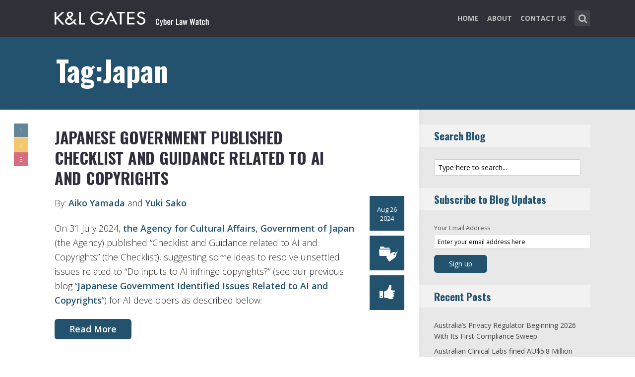

--- FILE ---
content_type: text/html; charset=UTF-8
request_url: https://www.cyberlawwatch.com/tag/japan/
body_size: 14213
content:
<!DOCTYPE html>
<html lang="en-US" class="no-js no-svg">

<head>
	<meta charset="UTF-8">
	<meta name="viewport" content="width=device-width, initial-scale=1, maximum-scale=1">
	<link rel="profile" href="https://gmpg.org/xfn/11">
	<title>Japan &#8211; Cyber Law Watch</title>
<meta name='robots' content='max-image-preview:large' />
<link rel='dns-prefetch' href='//fonts.googleapis.com' />
<link rel="alternate" type="application/rss+xml" title="Cyber Law Watch &raquo; Feed" href="https://www.cyberlawwatch.com/feed/" />
<link rel="alternate" type="application/rss+xml" title="Cyber Law Watch &raquo; Comments Feed" href="https://www.cyberlawwatch.com/comments/feed/" />
<link rel="alternate" type="application/rss+xml" title="Cyber Law Watch &raquo; Japan Tag Feed" href="https://www.cyberlawwatch.com/tag/japan/feed/" />
<script type="text/javascript">
window._wpemojiSettings = {"baseUrl":"https:\/\/s.w.org\/images\/core\/emoji\/14.0.0\/72x72\/","ext":".png","svgUrl":"https:\/\/s.w.org\/images\/core\/emoji\/14.0.0\/svg\/","svgExt":".svg","source":{"concatemoji":"https:\/\/www.cyberlawwatch.com\/wp-includes\/js\/wp-emoji-release.min.js?ver=6.1.1"}};
/*! This file is auto-generated */
!function(e,a,t){var n,r,o,i=a.createElement("canvas"),p=i.getContext&&i.getContext("2d");function s(e,t){var a=String.fromCharCode,e=(p.clearRect(0,0,i.width,i.height),p.fillText(a.apply(this,e),0,0),i.toDataURL());return p.clearRect(0,0,i.width,i.height),p.fillText(a.apply(this,t),0,0),e===i.toDataURL()}function c(e){var t=a.createElement("script");t.src=e,t.defer=t.type="text/javascript",a.getElementsByTagName("head")[0].appendChild(t)}for(o=Array("flag","emoji"),t.supports={everything:!0,everythingExceptFlag:!0},r=0;r<o.length;r++)t.supports[o[r]]=function(e){if(p&&p.fillText)switch(p.textBaseline="top",p.font="600 32px Arial",e){case"flag":return s([127987,65039,8205,9895,65039],[127987,65039,8203,9895,65039])?!1:!s([55356,56826,55356,56819],[55356,56826,8203,55356,56819])&&!s([55356,57332,56128,56423,56128,56418,56128,56421,56128,56430,56128,56423,56128,56447],[55356,57332,8203,56128,56423,8203,56128,56418,8203,56128,56421,8203,56128,56430,8203,56128,56423,8203,56128,56447]);case"emoji":return!s([129777,127995,8205,129778,127999],[129777,127995,8203,129778,127999])}return!1}(o[r]),t.supports.everything=t.supports.everything&&t.supports[o[r]],"flag"!==o[r]&&(t.supports.everythingExceptFlag=t.supports.everythingExceptFlag&&t.supports[o[r]]);t.supports.everythingExceptFlag=t.supports.everythingExceptFlag&&!t.supports.flag,t.DOMReady=!1,t.readyCallback=function(){t.DOMReady=!0},t.supports.everything||(n=function(){t.readyCallback()},a.addEventListener?(a.addEventListener("DOMContentLoaded",n,!1),e.addEventListener("load",n,!1)):(e.attachEvent("onload",n),a.attachEvent("onreadystatechange",function(){"complete"===a.readyState&&t.readyCallback()})),(e=t.source||{}).concatemoji?c(e.concatemoji):e.wpemoji&&e.twemoji&&(c(e.twemoji),c(e.wpemoji)))}(window,document,window._wpemojiSettings);
</script>
<style type="text/css">
img.wp-smiley,
img.emoji {
	display: inline !important;
	border: none !important;
	box-shadow: none !important;
	height: 1em !important;
	width: 1em !important;
	margin: 0 0.07em !important;
	vertical-align: -0.1em !important;
	background: none !important;
	padding: 0 !important;
}
</style>
	<link rel='stylesheet' id='wp-block-library-css' href='https://www.cyberlawwatch.com/wp-includes/css/dist/block-library/style.min.css?ver=6.1.1' type='text/css' media='all' />
<link rel='stylesheet' id='classic-theme-styles-css' href='https://www.cyberlawwatch.com/wp-includes/css/classic-themes.min.css?ver=1' type='text/css' media='all' />
<style id='global-styles-inline-css' type='text/css'>
body{--wp--preset--color--black: #000000;--wp--preset--color--cyan-bluish-gray: #abb8c3;--wp--preset--color--white: #ffffff;--wp--preset--color--pale-pink: #f78da7;--wp--preset--color--vivid-red: #cf2e2e;--wp--preset--color--luminous-vivid-orange: #ff6900;--wp--preset--color--luminous-vivid-amber: #fcb900;--wp--preset--color--light-green-cyan: #7bdcb5;--wp--preset--color--vivid-green-cyan: #00d084;--wp--preset--color--pale-cyan-blue: #8ed1fc;--wp--preset--color--vivid-cyan-blue: #0693e3;--wp--preset--color--vivid-purple: #9b51e0;--wp--preset--gradient--vivid-cyan-blue-to-vivid-purple: linear-gradient(135deg,rgba(6,147,227,1) 0%,rgb(155,81,224) 100%);--wp--preset--gradient--light-green-cyan-to-vivid-green-cyan: linear-gradient(135deg,rgb(122,220,180) 0%,rgb(0,208,130) 100%);--wp--preset--gradient--luminous-vivid-amber-to-luminous-vivid-orange: linear-gradient(135deg,rgba(252,185,0,1) 0%,rgba(255,105,0,1) 100%);--wp--preset--gradient--luminous-vivid-orange-to-vivid-red: linear-gradient(135deg,rgba(255,105,0,1) 0%,rgb(207,46,46) 100%);--wp--preset--gradient--very-light-gray-to-cyan-bluish-gray: linear-gradient(135deg,rgb(238,238,238) 0%,rgb(169,184,195) 100%);--wp--preset--gradient--cool-to-warm-spectrum: linear-gradient(135deg,rgb(74,234,220) 0%,rgb(151,120,209) 20%,rgb(207,42,186) 40%,rgb(238,44,130) 60%,rgb(251,105,98) 80%,rgb(254,248,76) 100%);--wp--preset--gradient--blush-light-purple: linear-gradient(135deg,rgb(255,206,236) 0%,rgb(152,150,240) 100%);--wp--preset--gradient--blush-bordeaux: linear-gradient(135deg,rgb(254,205,165) 0%,rgb(254,45,45) 50%,rgb(107,0,62) 100%);--wp--preset--gradient--luminous-dusk: linear-gradient(135deg,rgb(255,203,112) 0%,rgb(199,81,192) 50%,rgb(65,88,208) 100%);--wp--preset--gradient--pale-ocean: linear-gradient(135deg,rgb(255,245,203) 0%,rgb(182,227,212) 50%,rgb(51,167,181) 100%);--wp--preset--gradient--electric-grass: linear-gradient(135deg,rgb(202,248,128) 0%,rgb(113,206,126) 100%);--wp--preset--gradient--midnight: linear-gradient(135deg,rgb(2,3,129) 0%,rgb(40,116,252) 100%);--wp--preset--duotone--dark-grayscale: url('#wp-duotone-dark-grayscale');--wp--preset--duotone--grayscale: url('#wp-duotone-grayscale');--wp--preset--duotone--purple-yellow: url('#wp-duotone-purple-yellow');--wp--preset--duotone--blue-red: url('#wp-duotone-blue-red');--wp--preset--duotone--midnight: url('#wp-duotone-midnight');--wp--preset--duotone--magenta-yellow: url('#wp-duotone-magenta-yellow');--wp--preset--duotone--purple-green: url('#wp-duotone-purple-green');--wp--preset--duotone--blue-orange: url('#wp-duotone-blue-orange');--wp--preset--font-size--small: 13px;--wp--preset--font-size--medium: 20px;--wp--preset--font-size--large: 36px;--wp--preset--font-size--x-large: 42px;--wp--preset--spacing--20: 0.44rem;--wp--preset--spacing--30: 0.67rem;--wp--preset--spacing--40: 1rem;--wp--preset--spacing--50: 1.5rem;--wp--preset--spacing--60: 2.25rem;--wp--preset--spacing--70: 3.38rem;--wp--preset--spacing--80: 5.06rem;}:where(.is-layout-flex){gap: 0.5em;}body .is-layout-flow > .alignleft{float: left;margin-inline-start: 0;margin-inline-end: 2em;}body .is-layout-flow > .alignright{float: right;margin-inline-start: 2em;margin-inline-end: 0;}body .is-layout-flow > .aligncenter{margin-left: auto !important;margin-right: auto !important;}body .is-layout-constrained > .alignleft{float: left;margin-inline-start: 0;margin-inline-end: 2em;}body .is-layout-constrained > .alignright{float: right;margin-inline-start: 2em;margin-inline-end: 0;}body .is-layout-constrained > .aligncenter{margin-left: auto !important;margin-right: auto !important;}body .is-layout-constrained > :where(:not(.alignleft):not(.alignright):not(.alignfull)){max-width: var(--wp--style--global--content-size);margin-left: auto !important;margin-right: auto !important;}body .is-layout-constrained > .alignwide{max-width: var(--wp--style--global--wide-size);}body .is-layout-flex{display: flex;}body .is-layout-flex{flex-wrap: wrap;align-items: center;}body .is-layout-flex > *{margin: 0;}:where(.wp-block-columns.is-layout-flex){gap: 2em;}.has-black-color{color: var(--wp--preset--color--black) !important;}.has-cyan-bluish-gray-color{color: var(--wp--preset--color--cyan-bluish-gray) !important;}.has-white-color{color: var(--wp--preset--color--white) !important;}.has-pale-pink-color{color: var(--wp--preset--color--pale-pink) !important;}.has-vivid-red-color{color: var(--wp--preset--color--vivid-red) !important;}.has-luminous-vivid-orange-color{color: var(--wp--preset--color--luminous-vivid-orange) !important;}.has-luminous-vivid-amber-color{color: var(--wp--preset--color--luminous-vivid-amber) !important;}.has-light-green-cyan-color{color: var(--wp--preset--color--light-green-cyan) !important;}.has-vivid-green-cyan-color{color: var(--wp--preset--color--vivid-green-cyan) !important;}.has-pale-cyan-blue-color{color: var(--wp--preset--color--pale-cyan-blue) !important;}.has-vivid-cyan-blue-color{color: var(--wp--preset--color--vivid-cyan-blue) !important;}.has-vivid-purple-color{color: var(--wp--preset--color--vivid-purple) !important;}.has-black-background-color{background-color: var(--wp--preset--color--black) !important;}.has-cyan-bluish-gray-background-color{background-color: var(--wp--preset--color--cyan-bluish-gray) !important;}.has-white-background-color{background-color: var(--wp--preset--color--white) !important;}.has-pale-pink-background-color{background-color: var(--wp--preset--color--pale-pink) !important;}.has-vivid-red-background-color{background-color: var(--wp--preset--color--vivid-red) !important;}.has-luminous-vivid-orange-background-color{background-color: var(--wp--preset--color--luminous-vivid-orange) !important;}.has-luminous-vivid-amber-background-color{background-color: var(--wp--preset--color--luminous-vivid-amber) !important;}.has-light-green-cyan-background-color{background-color: var(--wp--preset--color--light-green-cyan) !important;}.has-vivid-green-cyan-background-color{background-color: var(--wp--preset--color--vivid-green-cyan) !important;}.has-pale-cyan-blue-background-color{background-color: var(--wp--preset--color--pale-cyan-blue) !important;}.has-vivid-cyan-blue-background-color{background-color: var(--wp--preset--color--vivid-cyan-blue) !important;}.has-vivid-purple-background-color{background-color: var(--wp--preset--color--vivid-purple) !important;}.has-black-border-color{border-color: var(--wp--preset--color--black) !important;}.has-cyan-bluish-gray-border-color{border-color: var(--wp--preset--color--cyan-bluish-gray) !important;}.has-white-border-color{border-color: var(--wp--preset--color--white) !important;}.has-pale-pink-border-color{border-color: var(--wp--preset--color--pale-pink) !important;}.has-vivid-red-border-color{border-color: var(--wp--preset--color--vivid-red) !important;}.has-luminous-vivid-orange-border-color{border-color: var(--wp--preset--color--luminous-vivid-orange) !important;}.has-luminous-vivid-amber-border-color{border-color: var(--wp--preset--color--luminous-vivid-amber) !important;}.has-light-green-cyan-border-color{border-color: var(--wp--preset--color--light-green-cyan) !important;}.has-vivid-green-cyan-border-color{border-color: var(--wp--preset--color--vivid-green-cyan) !important;}.has-pale-cyan-blue-border-color{border-color: var(--wp--preset--color--pale-cyan-blue) !important;}.has-vivid-cyan-blue-border-color{border-color: var(--wp--preset--color--vivid-cyan-blue) !important;}.has-vivid-purple-border-color{border-color: var(--wp--preset--color--vivid-purple) !important;}.has-vivid-cyan-blue-to-vivid-purple-gradient-background{background: var(--wp--preset--gradient--vivid-cyan-blue-to-vivid-purple) !important;}.has-light-green-cyan-to-vivid-green-cyan-gradient-background{background: var(--wp--preset--gradient--light-green-cyan-to-vivid-green-cyan) !important;}.has-luminous-vivid-amber-to-luminous-vivid-orange-gradient-background{background: var(--wp--preset--gradient--luminous-vivid-amber-to-luminous-vivid-orange) !important;}.has-luminous-vivid-orange-to-vivid-red-gradient-background{background: var(--wp--preset--gradient--luminous-vivid-orange-to-vivid-red) !important;}.has-very-light-gray-to-cyan-bluish-gray-gradient-background{background: var(--wp--preset--gradient--very-light-gray-to-cyan-bluish-gray) !important;}.has-cool-to-warm-spectrum-gradient-background{background: var(--wp--preset--gradient--cool-to-warm-spectrum) !important;}.has-blush-light-purple-gradient-background{background: var(--wp--preset--gradient--blush-light-purple) !important;}.has-blush-bordeaux-gradient-background{background: var(--wp--preset--gradient--blush-bordeaux) !important;}.has-luminous-dusk-gradient-background{background: var(--wp--preset--gradient--luminous-dusk) !important;}.has-pale-ocean-gradient-background{background: var(--wp--preset--gradient--pale-ocean) !important;}.has-electric-grass-gradient-background{background: var(--wp--preset--gradient--electric-grass) !important;}.has-midnight-gradient-background{background: var(--wp--preset--gradient--midnight) !important;}.has-small-font-size{font-size: var(--wp--preset--font-size--small) !important;}.has-medium-font-size{font-size: var(--wp--preset--font-size--medium) !important;}.has-large-font-size{font-size: var(--wp--preset--font-size--large) !important;}.has-x-large-font-size{font-size: var(--wp--preset--font-size--x-large) !important;}
.wp-block-navigation a:where(:not(.wp-element-button)){color: inherit;}
:where(.wp-block-columns.is-layout-flex){gap: 2em;}
.wp-block-pullquote{font-size: 1.5em;line-height: 1.6;}
</style>
<link rel='stylesheet' id='redux-extendify-styles-css' href='/wp-content/plugins/redux-framework/redux-core/assets/css/extendify-utilities.css?ver=4.4.0' type='text/css' media='all' />
<link rel='stylesheet' id='mks_shortcodes_fntawsm_css-css' href='/wp-content/plugins/meks-flexible-shortcodes/css/font-awesome/css/font-awesome.min.css?ver=1.3.5' type='text/css' media='screen' />
<link rel='stylesheet' id='mks_shortcodes_simple_line_icons-css' href='/wp-content/plugins/meks-flexible-shortcodes/css/simple-line/simple-line-icons.css?ver=1.3.5' type='text/css' media='screen' />
<link rel='stylesheet' id='mks_shortcodes_css-css' href='/wp-content/plugins/meks-flexible-shortcodes/css/style.css?ver=1.3.5' type='text/css' media='screen' />
<link rel='stylesheet' id='shl-font-0-css' href='https://fonts.googleapis.com/css?family=Oswald%3A400%2C700%2C300&#038;ver=6.1.1' type='text/css' media='all' />
<link rel='stylesheet' id='shl-font-1-css' href='https://fonts.googleapis.com/css?family=Open+Sans%3A300italic%2C400italic%2C700italic%2C800italic%2C400%2C300%2C600%2C700%2C800&#038;subset=latin%2Ccyrillic-ext%2Cgreek-ext%2Cgreek%2Clatin-ext%2Ccyrillic%2Cvietnamese&#038;ver=6.1.1' type='text/css' media='all' />
<link rel='stylesheet' id='shl_style-css' href='/wp-content/themes/seashell/style.css?ver=1.9.2' type='text/css' media='all' />
<style id='shl_style-inline-css' type='text/css'>
.admin-bar.shl_fixed .header{top: 32;}body,.data-content h3,#cancel-comment-reply-link,.mks_author_widget h3{font-family: 'Open Sans', sans-serif;font-weight: 300;}.nav-menu li a{font-family: 'Open Sans', sans-serif;font-weight: 700;}h1,h2,h3,h4,h5,h6,.link-title,.format-quote blockquote p,.site-title,.wp-block-cover .wp-block-cover-image-text, .wp-block-cover .wp-block-cover-text, .wp-block-cover h2, .wp-block-cover-image .wp-block-cover-image-text, .wp-block-cover-image .wp-block-cover-text, .wp-block-cover-image h2{font-family: 'Oswald', serif;font-weight: 600;}.main-content-wrapper{box-shadow: 730px 0 0 #e8e8e8, 920px 0 0 #e8e8e8;}.widget,.widget a{color: #454343; }#header .nav-menu li.current-menu-item > a,#header .nav-menu li.current_page_item > a{box-shadow:0 -2px 0 #23526e;}#header .nav-menu ul.sub-menu li.current-menu-item a,#header .nav-menu ul.sub-menu li.current_page_item > a{box-shadow: -4px 0px 0 -1px #23526e;}#header #shl_header_nav.responsive li.current-menu-item > a,#header #shl_header_nav.responsive li.current_page_item > a{box-shadow: -4px 0px 0 -1px #23526e;}.entry-content-wrapper blockquote,blockquote{border-color: #23526e; }a,#content .entry-title a:hover,.colored-text,.copy-area a{color: #23526e;}.shl_author_link{background:#23526e;}.header{background: #2f3038;min-height: 75px;}#header.header-fixed.header,#header.header-fixed.header #navigation{background: rgba(47,48,56,0.9);}.shl_fixed #wrap{margin-top:75px;}.sub-menu{background: #474850;}.sub-menu:after{border-bottom-color: #474850;}.sub-menu ul.sub-menu{background: #2f3038;}.sub-menu ul.sub-menu:after{border-right-color: #2f3038;}.logo-wrapper{top: 13px;left: 0px;}.shl-site-description {color: #BDBDBD;}#shl_header_nav{margin: 22px 0;}.shl-search-wrapper,.chooser{margin-top: 21px;}#shl-searh-form{top: 21px;}#navigation a,.site-description,.shl-search-form input,.box-nav i,.submenu_box i{color: #BDBDBD;}.site-title a,.nav-menu > li > a:hover,#navigation a:hover,#navigation .current-menu-item > a,#navigation .current_page_item > a,.shl-search-form input:focus,.box-nav i:hover,.submenu_box i:hover{color: #ffffff;}.subheader_box_color{background:#23526e;}.shl_category_link:hover{background:rgba(35,82,110,0.5);}.meta-wrapper .meta-inner,.scroll-post,.read-more,.more-link,.button,#submit,.mejs-container .mejs-controls .mejs-button button,.mejs-container.mejs-container .mejs-controlsdiv,.mejs-container.mejs-container .mejs-controls .mejs-time,.mejs-container .mejs-controls .mejs-volume-button .mejs-volume-slider .mejs-volume-total,.mejs-container .mejs-controls .mejs-volume-button .mejs-volume-slider,.mejs-container.mejs-container .mejs-controls div,.mejs-container.mejs-container .mejs-controls a.mejs-horizontal-volume-slider,.wpcf7-submit,.mks_author_link,.mks_themeforest_widget .more,.wp-caption,.jetpack_subscription_widget input[type="submit"],.wp-block-button__link,.wp-block-search .wp-block-search__button,body div.wpforms-container-full .wpforms-form input[type=submit], body div.wpforms-container-full .wpforms-form button[type=submit], body div.wpforms-container-full .wpforms-form .wpforms-page-button {background:#23526e;}.widget-title{color:#23526e;}::selection {background: #23526e;}::-moz-selection {background: #23526e;}.format-video .mejs-container.mejs-container .mejs-controls,.post-format-content{background: rgba(35,82,110,0.5); }.format-meta, #footer .format-meta{background: rgba(35,82,110,0.5); }.no-image .format-meta,.widget_tag_cloud a,#sidebar .widget_categories a:hover span,#footer .widget_categories a:hover span{background:#23526e;}.entry-content-wrapper{text-align:left;}.footer-wrapper{background-color: #1f1e20;}.copy-area{background-color: rgba(31,30,32,0.8); }.footer-wrapper,.copy-area,.footer-wrapper .widget-title,.footer-wrapper .widget,.footer-wrapper .widget a{color: #bbbbbb;}.entry-content-wrapper pre,.entry-content-wrapper code {border-left: 5px solid #23526e;}.meta-tooltip,#content .meta-wrapper > div:hover .meta-inner,#content .entry-content-wrapper .read-more:hover, .more-link:hover, .button:hover, #submit:hover, .wpcf7-submit:hover, .widget .mks_author_link:hover, .mks_themeforest_widget .more:hover, .shl_author_link:hover, .widget_tag_cloud a:hover, .jetpack_subscription_widget input[type="submit"]:hover,.wp-block-button__link:hover,.wp-block-search .wp-block-search__button:hover,body div.wpforms-container-full .wpforms-form input[type=submit]:hover, body div.wpforms-container-full .wpforms-form button[type=submit]:hover, body div.wpforms-container-full .wpforms-form .wpforms-page-button:hover,body div.wpforms-container-full .wpforms-form input[type=submit]:focus, body div.wpforms-container-full .wpforms-form button[type=submit]:focus, body div.wpforms-container-full .wpforms-form .wpforms-page-button:focus {background-color: #23526e !important;}.meta-tooltip:after{border-right-color: #23526e;}.wp-block-search .wp-block-search__button{color: #FFF;}@media only screen and (min-width: 300px) and (max-width: 767px) {.format-meta, #footer .format-meta{background: #23526e; }}@media only screen and (min-width:768px) and (max-width:1190px) {.main-content-wrapper {box-shadow: 555px 0 0 #e8e8e8,920px 0 0 #e8e8e8;}}@media only screen and (min-width:480px) and (max-width:959px) {.main-content-wrapper{box-shadow: none;}}@media only screen and (max-width: 959px) and (min-width: 480px){.sidebar-wrapper {background: #e8e8e8;box-shadow: 590px 0 0 #e8e8e8,-590px 0 0 #e8e8e8; }}@media only screen and (max-width: 767px) and (min-width: 480px){.sidebar-wrapper { box-shadow: 420px 0 0 #e8e8e8, -420px 0 0 #e8e8e8; }}@media only screen and (max-width: 479px) and (min-width: 300px){.sidebar-wrapper {background: #e8e8e8;box-shadow: 290px 0 0 #e8e8e8,-290px 0 0 #e8e8e8;}}.site-title{text-transform: uppercase;}.nav-menu li a{text-transform: uppercase;}.entry-title{text-transform: uppercase;}.has-small-font-size{ font-size: 13px;}.has-large-font-size{ font-size: 20px;}.has-huge-font-size{ font-size: 24px;}@media(min-width: 768px){.has-small-font-size{ font-size: 15px;}.has-normal-font-size{ font-size: 18px;}.has-large-font-size{ font-size: 24px;}.has-huge-font-size{ font-size: 29px;}}.has-shl-acc-background-color{ background-color: #23526e;}.has-shl-acc-color{ color: #23526e;}.has-shl-sid-bg-background-color{ background-color: #e8e8e8;}.has-shl-sid-bg-color{ color: #e8e8e8;}#post-2715 .meta-wrapper .meta-inner,#scroll-post-2715,#post-2715 .read-more,#post-2715 .more-link {background: #eeaf30;}#post-2715 a,#post-2715 .entry-content-wrapper a,#post-2715 .entry-title a:hover,#post-2715 .colored-text{color: #eeaf30;}#post-2715 .meta-author > img{border-color: #eeaf30;}#post-author-2715 .shl_author_link,#post-2715 .no-image .format-meta,#post-2715 .mejs-container .mejs-controls .mejs-button button,#post-2715 .mejs-container.mejs-container .mejs-controlsdiv,#post-2715 .mejs-container.mejs-container .mejs-controls .mejs-time,#post-2715 .mejs-container .mejs-controls .mejs-volume-button .mejs-volume-slider .mejs-volume-total,#post-2715 .mejs-container .mejs-controls .mejs-volume-button .mejs-volume-slider,#post-2715 .mejs-container.mejs-container .mejs-controls div,#post-2715 .mejs-container.mejs-container .mejs-controls a.mejs-horizontal-volume-slider,#post-2715 .wp-block-search .wp-block-search__button{background: #eeaf30;}#post-2715 .format-meta{background: rgba(238,175,48,0.5); }#post-2715 .wp-caption{background: #eeaf30;}#post-2715 .entry-content-wrapper pre,#post-2715 .entry-content-wrapper code{border-left:5px solid #eeaf30;}@media only screen and (min-width: 300px) and (max-width: 767px) {#post-2715 .format-meta{background: #eeaf30;}}#post-2705 .meta-wrapper .meta-inner,#scroll-post-2705,#post-2705 .read-more,#post-2705 .more-link {background: #c43048;}#post-2705 a,#post-2705 .entry-content-wrapper a,#post-2705 .entry-title a:hover,#post-2705 .colored-text{color: #c43048;}#post-2705 .meta-author > img{border-color: #c43048;}#post-author-2705 .shl_author_link,#post-2705 .no-image .format-meta,#post-2705 .mejs-container .mejs-controls .mejs-button button,#post-2705 .mejs-container.mejs-container .mejs-controlsdiv,#post-2705 .mejs-container.mejs-container .mejs-controls .mejs-time,#post-2705 .mejs-container .mejs-controls .mejs-volume-button .mejs-volume-slider .mejs-volume-total,#post-2705 .mejs-container .mejs-controls .mejs-volume-button .mejs-volume-slider,#post-2705 .mejs-container.mejs-container .mejs-controls div,#post-2705 .mejs-container.mejs-container .mejs-controls a.mejs-horizontal-volume-slider,#post-2705 .wp-block-search .wp-block-search__button{background: #c43048;}#post-2705 .format-meta{background: rgba(196,48,72,0.5); }#post-2705 .wp-caption{background: #c43048;}#post-2705 .entry-content-wrapper pre,#post-2705 .entry-content-wrapper code{border-left:5px solid #c43048;}@media only screen and (min-width: 300px) and (max-width: 767px) {#post-2705 .format-meta{background: #c43048;}}
</style>
<link rel='stylesheet' id='shl_responsive-css' href='/wp-content/themes/seashell/assets/css/responsive.css?ver=1.9.2' type='text/css' media='all' />
<link rel='stylesheet' id='meks-social-widget-css' href='/wp-content/plugins/meks-smart-social-widget/css/style.css?ver=1.6' type='text/css' media='all' />
<link rel='stylesheet' id='meks_ess-main-css' href='/wp-content/plugins/meks-easy-social-share/assets/css/main.css?ver=1.2.9' type='text/css' media='all' />
<script type='text/javascript' src='https://www.cyberlawwatch.com/wp-includes/js/jquery/jquery.min.js?ver=3.6.1' id='jquery-core-js'></script>
<script type='text/javascript' src='https://www.cyberlawwatch.com/wp-includes/js/jquery/jquery-migrate.min.js?ver=3.3.2' id='jquery-migrate-js'></script>
<link rel="https://api.w.org/" href="https://www.cyberlawwatch.com/wp-json/" /><link rel="alternate" type="application/json" href="https://www.cyberlawwatch.com/wp-json/wp/v2/tags/886" /><link rel="EditURI" type="application/rsd+xml" title="RSD" href="https://www.cyberlawwatch.com/xmlrpc.php?rsd" />
<link rel="wlwmanifest" type="application/wlwmanifest+xml" href="https://www.cyberlawwatch.com/wp-includes/wlwmanifest.xml" />
<meta name="generator" content="WordPress 6.1.1" />
<meta name="generator" content="Redux 4.4.0" /><script>
  (function(i,s,o,g,r,a,m){i['GoogleAnalyticsObject']=r;i[r]=i[r]||function(){
  (i[r].q=i[r].q||[]).push(arguments)},i[r].l=1*new Date();a=s.createElement(o),
  m=s.getElementsByTagName(o)[0];a.async=1;a.src=g;m.parentNode.insertBefore(a,m)
  })(window,document,'script','//www.google-analytics.com/analytics.js','ga');

  ga('create', 'UA-62837412-3', 'auto');
  ga('send', 'pageview');

</script>
<meta property="og:image" content="https://www.cyberlawwatch.com/wp-content/uploads/2023/10/Cyber-Law-Watch-704x454.png"><link rel="icon" href="/wp-content/uploads/2023/03/klg_blog-favicon_AppleTouch_Metro_FNL.png" sizes="32x32" />
<link rel="icon" href="/wp-content/uploads/2023/03/klg_blog-favicon_AppleTouch_Metro_FNL.png" sizes="192x192" />
<link rel="apple-touch-icon" href="/wp-content/uploads/2023/03/klg_blog-favicon_AppleTouch_Metro_FNL.png" />
<meta name="msapplication-TileImage" content="/wp-content/uploads/2023/03/klg_blog-favicon_AppleTouch_Metro_FNL.png" />
		<style type="text/css" id="wp-custom-css">
			
/* Changes Oswald font to a basic sans-serif on IE */
h1,h2,h3,h4,h5,h6,.link-title,.format-quote blockquote p,.site-title {
  font-family: 'Oswald', sans-serif !important
}

/* Changes the size of the post title */
.entry-title {
  font-size: 2em;
  letter-spacing: 0em;
}

/* Changes the link color of the meta-tool tips */
.meta-tooltip a {
  color: #E5EEF2 !important
}

/* Adds the same amount of padding to the top of the main content area as there is on the sidebar and scroll-links */
.main-content-wrapper {
  padding-top: 28px;
}

/* Changes links to bolder */
.entry-content a {
  font-weight: 600;
}



/* Changes subscribe widget "Your email address" font size
and input styling */
.widget_mc4wp_widget label {
  font-size: 1em !important;
}
.widget_mc4wp_widget .mc4wp_input {
  color: #010101 !important;
  font-size: 1em;
  border: 1px solid #ccc;
}


/* Changes the subscribe widget button color */
.widget_mc4wp_widget input.button {
  background-color: #454343;
}
.widget_mc4wp_widget input.button:hover {
  background-color: #6F6F6F !important;
}

/* Changes the font weight for the sidebar and meta text. Past comments have been made that the Hub font is too thin, so we bumped this up for these sections since the type is smaller and set on a background color */
.sidebar-wrapper,
.meta-wrapper {
  font-weight: 400;
}

/* Changes the meta tooltips to have bolder headers and thinner links. Also updates the spacing of the titles to make it a bit less spacey */
.meta-tooltip .meta-title {
  font-weight: 600;
  margin-bottom: 2px;
  margin-top: 10px;
}
.meta-tooltip .meta-title:first-of-type {
  margin-top: 0;
}
.meta-tooltip a {
  font-weight: 400;
}

/* Reduces the negative letter-spacing of the page titles */
h2 {
  letter-spacing: -.01em !important;
}

/* List edits */
.entry-content-wrapper ul,
.entry-content-wrapper ol {
  list-style-position: outside !important;
  margin-left: 2.5em;
}
.entry-content-wrapper ul li,
.entry-content-wrapper ol li {
  margin: 13px 0 0 0;
}

.widget ul li {
  margin-bottom: 0.6em;
}

/* Changes color bar over the current menu item in the main navigation. The previous color comes from the default accent color and while it works on the sidebar, I think it’s not noticeable enough on the top. I made this the light blue instead.*/
#header .nav-menu li.current-menu-item > a, 
#header .nav-menu li.current_page_item > a {
  box-shadow: 0 -2px 0 #0094B3 !important;
}

/* Updated the page title font size to fit longer titles.  */
h1 {
  font-size: 3.2em;
}

/* Changes the contact form confirmation color */
div.wpcf7-validation-errors,
.error{ background:#454343;  color:#FFF}
div.wpcf7-mail-sent-ok, .success{ background:#E66E32;  color:#FFF}

/* Changes link colors in the copy area */
.copy-area a, .copy-area a:hover { color: #bbbbbb;}		</style>
		</head>


<body class="archive tag tag-japan tag-886 wp-embed-responsive shl_fixed seashell-v_1_9_2">

<!-- BEGIN HEADER -->
<header id="header" class="header">
	
	<div class="row">
		
		<div class="logo-wrapper columns">
			
									
						
				<span class="site-title has-logo">
					<a href="https://www.cyberlawwatch.com/" title="Cyber Law Watch" rel="home"><img src="/wp-content/uploads/2023/02/22511_CyberWatch_Australia_Blog_Logo.png" data-retina="/wp-content/uploads/2021/08/22511_CyberWatch_Australia_Blog_Logo_Retina.png" alt="" /></a>
				</span>
				
				

				

		</div>
		
		<nav id="navigation" class="navigation-wrapper columns">

							<div class="shl-search-wrapper">

					<div class="shl-search-button">
		                <a href="#" class="shl-search-action"><i class="fa fa-search fa-lg"></i></a>
		      		</div>

					<div id="shl-searh-form" class="shl-search-form columns">				
						<form class="search_header" action="https://www.cyberlawwatch.com/" method="get">
	<input name="s" class="search_input" size="20" type="text" value="Type here to search..." onfocus="(this.value == 'Type here to search...') && (this.value = '')" onblur="(this.value == '') && (this.value = 'Type here to search...')" placeholder="Type here to search..." />
</form>				
					</div>

				</div>
						
			<div class="chooser"><a href="#" title="mobile-btn"><i class="fa fa-bars"></i></a></div>
			<ul id="shl_header_nav" class="nav-menu"><li id="menu-item-2678" class="menu-item menu-item-type-post_type menu-item-object-page menu-item-home menu-item-2678"><a href="https://www.cyberlawwatch.com/">Home</a></li>
<li id="menu-item-2641" class="menu-item menu-item-type-post_type menu-item-object-page menu-item-2641"><a href="https://www.cyberlawwatch.com/about-our-cybersecurity-practice/">About</a></li>
<li id="menu-item-2081" class="menu-item menu-item-type-post_type menu-item-object-page current_page_parent menu-item-2081"><a href="https://www.cyberlawwatch.com/contact-us/">Contact Us</a></li>
</ul>	
		</nav>



	</div>
	
</header>
<!-- END HEADER -->

<section id="wrap">


<div id="subheader_box" class="subheader_box subheader_bg_img" data-0=&quot;background-position:0px 0px;&quot; data-50p=&quot;background-position:0px -250px;&quot;>
	<div class="subheader_box_color">
		<div class="row">
			<div class="columns colored-wrapper" data-0=&quot;opacity: 1&quot; data-40p=&quot;opacity: 0&quot;>

					<h1>Tag:Japan</h1>
			</div>
		</div>
	</div>
</div>

<!-- BEGIN MAIN -->
<section id="main" class="main_bg">

			

	
			<div id="scroll-menu" class="scroll-menu">
					
			<div id="scroll-post-3327" data-id="post-3327" class="scroll-post">
				<span>1</span>
				<div class="scroll-menu-title">Japanese Government Published Checklist and Guidance Related to AI and Copyrights</div>
			</div>
			
					
			<div id="scroll-post-2715" data-id="post-2715" class="scroll-post">
				<span>2</span>
				<div class="scroll-menu-title">Japanese Government Identified Issues Related to AI and Copyrights</div>
			</div>
			
					
			<div id="scroll-post-2705" data-id="post-2705" class="scroll-post">
				<span>3</span>
				<div class="scroll-menu-title">Japanese Privacy Regulator Cautioned Businesses regarding Issues Relating to Generative AI Services</div>
			</div>
			
		
						</div>

		<!-- BEGIN PRIMARY -->
<div id="primary" class="row primary-wrapper">
	<!-- BEGIN CONTENT -->
	<section id="content" class="columns main-content-wrapper extended-padding">
		
	<article id="post-3327" class="post-wrapper post-3327 post type-post status-publish format-standard hentry category-artificial-intelligence tag-agency-for-cultural-affairs tag-ai tag-copyright tag-infringement tag-japan">
	
	
	<div class="entry-content">

				<header class="entry-header">
			 						<h2 class="entry-title"><a href="https://www.cyberlawwatch.com/2024/08/26/japanese-government-published-checklist-and-guidance-related-to-ai-and-copyrights/" title="Japanese Government Published Checklist and Guidance Related to AI and Copyrights">Japanese Government Published Checklist and Guidance Related to AI and Copyrights</a></h2>
					
				</header>	

		 		
			
			
			
			
		<div class="columns entry-meta">
		<div class="meta-wrapper meta-square">
					<div class="meta-date">
<div class="meta-inner">
	<span class="date-meta updated">Aug 26 2024</span>
</div>
	<div class="meta-tooltip">
	  
  <span class="meta-title">Browse archives for</span>
	<a href="https://www.cyberlawwatch.com/2024/08/" title="View archive forAugust 2024">August</a> <a href="https://www.cyberlawwatch.com/2024/08/26/" title="View archive forAugust 26, 2024">26</a>, <a href="https://www.cyberlawwatch.com/2024/" title="View archive for2024">2024</a>	
	
	</div>
</div>					<div class="meta-cats">
<div class="meta-inner">
	<span class="shl-meta-ico ico-category"></span>
</div>
	<div class="meta-tooltip">
			<span class="meta-title">Posted in</span>
			<p><a href="https://www.cyberlawwatch.com/category/artificial-intelligence/">Artificial Intelligence</a></p>
					<span class="meta-title">Tagged with</span>
			<a href="https://www.cyberlawwatch.com/tag/agency-for-cultural-affairs/" rel="tag">agency for cultural affairs</a>, <a href="https://www.cyberlawwatch.com/tag/ai/" rel="tag">AI</a>, <a href="https://www.cyberlawwatch.com/tag/copyright/" rel="tag">Copyright</a>, <a href="https://www.cyberlawwatch.com/tag/infringement/" rel="tag">infringement</a>, <a href="https://www.cyberlawwatch.com/tag/japan/" rel="tag">Japan</a>			</div>
</div>					    <div class="meta-share">
        <div class="meta-inner">
            <span class="shl-meta-ico ico-share"></span>
        </div>
        <div class="meta-tooltip">
            <span class="meta-title">Share</span>
            <ul class="social-share-icons">
                <div class="meks_ess layout-4-1 square no-labels solid"><a href="#" class="meks_ess-item socicon-facebook" data-url="http://www.facebook.com/sharer/sharer.php?u=https%3A%2F%2Fwww.cyberlawwatch.com%2F2024%2F08%2F26%2Fjapanese-government-published-checklist-and-guidance-related-to-ai-and-copyrights%2F&amp;t=Japanese%20Government%20Published%20Checklist%20and%20Guidance%20Related%20to%20AI%20and%20Copyrights"><span>Facebook</span></a><a href="#" class="meks_ess-item socicon-twitter" data-url="http://twitter.com/intent/tweet?url=https%3A%2F%2Fwww.cyberlawwatch.com%2F2024%2F08%2F26%2Fjapanese-government-published-checklist-and-guidance-related-to-ai-and-copyrights%2F&amp;text=Japanese%20Government%20Published%20Checklist%20and%20Guidance%20Related%20to%20AI%20and%20Copyrights"><span>Twitter</span></a><a href="#" class="meks_ess-item socicon-linkedin" data-url="https://www.linkedin.com/cws/share?url=https%3A%2F%2Fwww.cyberlawwatch.com%2F2024%2F08%2F26%2Fjapanese-government-published-checklist-and-guidance-related-to-ai-and-copyrights%2F"><span>LinkedIn</span></a></div>            
            </ul>
        </div>
    </div>
				</div>
	</div>
	
			
			
			<div class="entry-content-wrapper">
									
<p>By: <a href="https://www.klgates.com/aiko-yamada" target="_blank" rel="noreferrer noopener">Aiko Yamada</a> and <a href="https://www.klgates.com/Yuki-Sako" target="_blank" rel="noreferrer noopener">Yuki Sako</a></p>



<p>On 31 July 2024, <a rel="noreferrer noopener" href="https://www.bunka.go.jp/english/index.html" target="_blank">the Agency for Cultural Affairs, Government of Japan </a>(the Agency) published “Checklist and Guidance related to AI and Copyrights” (the Checklist), suggesting some ideas to resolve unsettled issues related to “Do inputs to AI infringe copyrights?” (see our previous blog “<a rel="noreferrer noopener" href="https://www.cyberlawwatch.com/2023/09/25/japanese-government-identified-issues-related-to-ai-and-copyrights/" target="_blank">Japanese Government Identified Issues Related to AI and Copyrights</a>”) for AI developers as described below:</p>



 <a href="https://www.cyberlawwatch.com/2024/08/26/japanese-government-published-checklist-and-guidance-related-to-ai-and-copyrights/" class="more-link">Read More</a>						
			</div>			
		</div><!-- .entry-content -->
<div class="clearfixed"></div>	
</article><!-- #post -->	

		

	<article id="post-2715" class="post-wrapper post-2715 post type-post status-publish format-standard hentry category-government-regulation-legislation-enforcement tag-ai tag-copyright tag-infringement tag-japan">
	
	
	<div class="entry-content">

				<header class="entry-header">
			 						<h2 class="entry-title"><a href="https://www.cyberlawwatch.com/2023/09/25/japanese-government-identified-issues-related-to-ai-and-copyrights/" title="Japanese Government Identified Issues Related to AI and Copyrights">Japanese Government Identified Issues Related to AI and Copyrights</a></h2>
					
				</header>	

		 		
			
			
			
			
		<div class="columns entry-meta">
		<div class="meta-wrapper meta-square">
					<div class="meta-date">
<div class="meta-inner">
	<span class="date-meta updated">Sep 25 2023</span>
</div>
	<div class="meta-tooltip">
	  
  <span class="meta-title">Browse archives for</span>
	<a href="https://www.cyberlawwatch.com/2023/09/" title="View archive forSeptember 2023">September</a> <a href="https://www.cyberlawwatch.com/2023/09/25/" title="View archive forSeptember 25, 2023">25</a>, <a href="https://www.cyberlawwatch.com/2023/" title="View archive for2023">2023</a>	
	
	</div>
</div>					<div class="meta-cats">
<div class="meta-inner">
	<span class="shl-meta-ico ico-category"></span>
</div>
	<div class="meta-tooltip">
			<span class="meta-title">Posted in</span>
			<p><a href="https://www.cyberlawwatch.com/category/government-regulation-legislation-enforcement/">Government Regulation, Legislation &amp; Enforcement</a></p>
					<span class="meta-title">Tagged with</span>
			<a href="https://www.cyberlawwatch.com/tag/ai/" rel="tag">AI</a>, <a href="https://www.cyberlawwatch.com/tag/copyright/" rel="tag">Copyright</a>, <a href="https://www.cyberlawwatch.com/tag/infringement/" rel="tag">infringement</a>, <a href="https://www.cyberlawwatch.com/tag/japan/" rel="tag">Japan</a>			</div>
</div>					    <div class="meta-share">
        <div class="meta-inner">
            <span class="shl-meta-ico ico-share"></span>
        </div>
        <div class="meta-tooltip">
            <span class="meta-title">Share</span>
            <ul class="social-share-icons">
                <div class="meks_ess layout-4-1 square no-labels solid"><a href="#" class="meks_ess-item socicon-facebook" data-url="http://www.facebook.com/sharer/sharer.php?u=https%3A%2F%2Fwww.cyberlawwatch.com%2F2023%2F09%2F25%2Fjapanese-government-identified-issues-related-to-ai-and-copyrights%2F&amp;t=Japanese%20Government%20Identified%20Issues%20Related%20to%20AI%20and%20Copyrights"><span>Facebook</span></a><a href="#" class="meks_ess-item socicon-twitter" data-url="http://twitter.com/intent/tweet?url=https%3A%2F%2Fwww.cyberlawwatch.com%2F2023%2F09%2F25%2Fjapanese-government-identified-issues-related-to-ai-and-copyrights%2F&amp;text=Japanese%20Government%20Identified%20Issues%20Related%20to%20AI%20and%20Copyrights"><span>Twitter</span></a><a href="#" class="meks_ess-item socicon-linkedin" data-url="https://www.linkedin.com/cws/share?url=https%3A%2F%2Fwww.cyberlawwatch.com%2F2023%2F09%2F25%2Fjapanese-government-identified-issues-related-to-ai-and-copyrights%2F"><span>LinkedIn</span></a></div>            
            </ul>
        </div>
    </div>
				</div>
	</div>
	
			
			
			<div class="entry-content-wrapper">
									
<p>By <a rel="noreferrer noopener" href="https://www.klgates.com/aiko-yamada" target="_blank">Aiko Yamada</a> and <a rel="noreferrer noopener" href="https://www.klgates.com/Yuki-Sako" target="_blank">Yuki Sako</a></p>



<p>Aiming to address creators’ concerns and to minimize risks of copyright infringement by artificial intelligence (AI) developers and users, <a href="https://www.bunka.go.jp/english/index.html">the Agency for Cultural Affairs, Government of Japan</a> convened panels at the Legal System Subcommittee of the Copyright Committee on 26 July 2023 and 5 September 2023 to identify issues to resolve in relation with generative AI and copyrights as roughly noted below:</p>



 <a href="https://www.cyberlawwatch.com/2023/09/25/japanese-government-identified-issues-related-to-ai-and-copyrights/" class="more-link">Read More</a>						
			</div>			
		</div><!-- .entry-content -->
<div class="clearfixed"></div>	
</article><!-- #post -->	

		

	<article id="post-2705" class="post-wrapper post-2705 post type-post status-publish format-standard has-post-thumbnail hentry category-breaches category-government-regulation-legislation-enforcement category-legal-regulatory-risk category-new-developments tag-ai tag-japan tag-llm tag-machine-learning tag-personal-information tag-privacy">
	
	
	<div class="entry-content">

				<header class="entry-header">
			 						<h2 class="entry-title"><a href="https://www.cyberlawwatch.com/2023/07/06/japanese-privacy-regulator-cautioned-businesses-regarding-issues-relating-to-generative-ai-services/" title="Japanese Privacy Regulator Cautioned Businesses regarding Issues Relating to Generative AI Services">Japanese Privacy Regulator Cautioned Businesses regarding Issues Relating to Generative AI Services</a></h2>
					
				</header>	

		 			 						 	<div class="meta-image">
				 						 			<a href="https://www.cyberlawwatch.com/2023/07/06/japanese-privacy-regulator-cautioned-businesses-regarding-issues-relating-to-generative-ai-services/" title="Japanese Privacy Regulator Cautioned Businesses regarding Issues Relating to Generative AI Services">
								<img width="704" height="454" src="/wp-content/uploads/2020/07/Thinkstock-468144427-scaled-1-704x454.jpg" class="attachment-shl-wide-crop size-shl-wide-crop wp-post-image" alt="" decoding="async" />							</a>
				 					
						
					</div>
								
			
			
			
			
		<div class="columns entry-meta">
		<div class="meta-wrapper meta-square">
					<div class="meta-date">
<div class="meta-inner">
	<span class="date-meta updated">Jul 06 2023</span>
</div>
	<div class="meta-tooltip">
	  
  <span class="meta-title">Browse archives for</span>
	<a href="https://www.cyberlawwatch.com/2023/07/" title="View archive forJuly 2023">July</a> <a href="https://www.cyberlawwatch.com/2023/07/06/" title="View archive forJuly 06, 2023">06</a>, <a href="https://www.cyberlawwatch.com/2023/" title="View archive for2023">2023</a>	
	
	</div>
</div>					<div class="meta-cats">
<div class="meta-inner">
	<span class="shl-meta-ico ico-category"></span>
</div>
	<div class="meta-tooltip">
			<span class="meta-title">Posted in</span>
			<p><a href="https://www.cyberlawwatch.com/category/breaches/">Breaches</a>, <a href="https://www.cyberlawwatch.com/category/government-regulation-legislation-enforcement/">Government Regulation, Legislation &amp; Enforcement</a>, <a href="https://www.cyberlawwatch.com/category/legal-regulatory-risk/">Legal &amp; Regulatory Risk</a>, <a href="https://www.cyberlawwatch.com/category/new-developments/">New Developments</a></p>
					<span class="meta-title">Tagged with</span>
			<a href="https://www.cyberlawwatch.com/tag/ai/" rel="tag">AI</a>, <a href="https://www.cyberlawwatch.com/tag/japan/" rel="tag">Japan</a>, <a href="https://www.cyberlawwatch.com/tag/llm/" rel="tag">LLM</a>, <a href="https://www.cyberlawwatch.com/tag/machine-learning/" rel="tag">machine learning</a>, <a href="https://www.cyberlawwatch.com/tag/personal-information/" rel="tag">personal information</a>, <a href="https://www.cyberlawwatch.com/tag/privacy/" rel="tag">privacy</a>			</div>
</div>					    <div class="meta-share">
        <div class="meta-inner">
            <span class="shl-meta-ico ico-share"></span>
        </div>
        <div class="meta-tooltip">
            <span class="meta-title">Share</span>
            <ul class="social-share-icons">
                <div class="meks_ess layout-4-1 square no-labels solid"><a href="#" class="meks_ess-item socicon-facebook" data-url="http://www.facebook.com/sharer/sharer.php?u=https%3A%2F%2Fwww.cyberlawwatch.com%2F2023%2F07%2F06%2Fjapanese-privacy-regulator-cautioned-businesses-regarding-issues-relating-to-generative-ai-services%2F&amp;t=Japanese%20Privacy%20Regulator%20Cautioned%20Businesses%20regarding%20Issues%20Relating%20to%20Generative%20AI%20Services"><span>Facebook</span></a><a href="#" class="meks_ess-item socicon-twitter" data-url="http://twitter.com/intent/tweet?url=https%3A%2F%2Fwww.cyberlawwatch.com%2F2023%2F07%2F06%2Fjapanese-privacy-regulator-cautioned-businesses-regarding-issues-relating-to-generative-ai-services%2F&amp;text=Japanese%20Privacy%20Regulator%20Cautioned%20Businesses%20regarding%20Issues%20Relating%20to%20Generative%20AI%20Services"><span>Twitter</span></a><a href="#" class="meks_ess-item socicon-linkedin" data-url="https://www.linkedin.com/cws/share?url=https%3A%2F%2Fwww.cyberlawwatch.com%2F2023%2F07%2F06%2Fjapanese-privacy-regulator-cautioned-businesses-regarding-issues-relating-to-generative-ai-services%2F"><span>LinkedIn</span></a></div>            
            </ul>
        </div>
    </div>
				</div>
	</div>
	
			
			
			<div class="entry-content-wrapper">
									
<p>By <a href="https://www.klgates.com/Yuki-Sako" data-type="URL" data-id="https://www.klgates.com/Yuki-Sako">Yuki Sako</a> and <a href="https://www.klgates.com/aiko-yamada" data-type="URL" data-id="https://www.klgates.com/aiko-yamada">Aiko Yamada</a></p>



<p>Following the call for international standards on Artificial Intelligence (AI) at the recent G7 summit, on 2 June 2023, in a rare move, <a href="https://www.ppc.go.jp/news/press/2023/230602kouhou/">Japan’s Personal Information Protection Commission (PPC) issued two warnings</a> in a publicly released letter (the “Letter”):</p>



<ul>
<li>Firstly to the three categories of users of generative AI services, i.e.,<ul><li>business operators who collect personal information and thus are subject to the Act on the Protection of Personal Information of Japan (APPI);</li></ul><ul><li>government agencies, which may adopt generative AI services into their operations; and</li></ul>
<ul>
<li>the general public; and</li>
</ul>
</li>



<li>Secondly to the “ChatGPT” developers/publishers. </li>
</ul>



 <a href="https://www.cyberlawwatch.com/2023/07/06/japanese-privacy-regulator-cautioned-businesses-regarding-issues-relating-to-generative-ai-services/" class="more-link">Read More</a>						
			</div>			
		</div><!-- .entry-content -->
<div class="clearfixed"></div>	
</article><!-- #post -->	

		
	
			</section>
	<!-- END CONTENT -->
	<aside id="sidebar" class="columns sidebar-wrapper">
<div id="search-3" class="widget widget_search"><h4 class="widget-title">Search Blog</h4><form class="search_header" action="https://www.cyberlawwatch.com/" method="get">
	<input name="s" class="search_input" size="20" type="text" value="Type here to search..." onfocus="(this.value == 'Type here to search...') && (this.value = '')" onblur="(this.value == '') && (this.value = 'Type here to search...')" placeholder="Type here to search..." />
</form></div><div id="mc4wp_form_widget-3" class="widget widget_mc4wp_form_widget"><h4 class="widget-title">Subscribe to Blog Updates</h4><script>(function() {
	window.mc4wp = window.mc4wp || {
		listeners: [],
		forms: {
			on: function(evt, cb) {
				window.mc4wp.listeners.push(
					{
						event   : evt,
						callback: cb
					}
				);
			}
		}
	}
})();
</script><!-- Mailchimp for WordPress v4.9.3 - https://wordpress.org/plugins/mailchimp-for-wp/ --><form id="mc4wp-form-1" class="mc4wp-form mc4wp-form-373" method="post" data-id="373" data-name="Default sign-up form" ><div class="mc4wp-form-fields"><label>Your Email Address</label>
	<input type="email" id="mc4wp_email" class="mc4wp_input" size="20" name="EMAIL" value="Enter your email address here" onfocus="(this.value == 'Enter your email address here') &amp;&amp; (this.value = '')" onblur="(this.value == '') &amp;&amp; (this.value = 'Enter your email address here')" placeholder="Enter your email address here" required />
<input type="submit" class="button" value="Sign up" />
</div><label style="display: none !important;">Leave this field empty if you're human: <input type="text" name="_mc4wp_honeypot" value="" tabindex="-1" autocomplete="off" /></label><input type="hidden" name="_mc4wp_timestamp" value="1768841449" /><input type="hidden" name="_mc4wp_form_id" value="373" /><input type="hidden" name="_mc4wp_form_element_id" value="mc4wp-form-1" /><div class="mc4wp-response"></div></form><!-- / Mailchimp for WordPress Plugin --></div>
		<div id="recent-posts-3" class="widget widget_recent_entries">
		<h4 class="widget-title">Recent Posts</h4>
		<ul>
											<li>
					<a href="https://www.cyberlawwatch.com/2026/01/16/australias-privacy-regulator-beginning-2026-with-its-first-compliance-sweep/">Australia&#8217;s Privacy Regulator Beginning 2026 With Its First Compliance Sweep</a>
									</li>
											<li>
					<a href="https://www.cyberlawwatch.com/2025/10/10/australian-clinical-labs-fined-au5-8-million-for-2022-medlab-data-breach-in-an-australian-first/">Australian Clinical Labs fined AU$5.8 Million for 2022 Medlab Data Breach in an Australian First</a>
									</li>
											<li>
					<a href="https://www.cyberlawwatch.com/2025/10/08/new-zealand-privacy-law-amendment-act-passes/">New Zealand Privacy Law Amendment Act Passes</a>
									</li>
											<li>
					<a href="https://www.cyberlawwatch.com/2025/09/03/age-assurance-technology-reaches-maturity/">Age Assurance Technology Reaches Maturity</a>
									</li>
											<li>
					<a href="https://www.cyberlawwatch.com/2025/08/26/australian-privacy-law-reform-tranche-2-the-time-for-conversation-is-over/">Australian Privacy Law Reform Tranche 2: The Time for Conversation is Over</a>
									</li>
					</ul>

		</div><div id="archives-3" class="widget widget_archive"><h4 class="widget-title">Archives</h4>		<label class="screen-reader-text" for="archives-dropdown-3">Archives</label>
		<select id="archives-dropdown-3" name="archive-dropdown">
			
			<option value="">Select Month</option>
				<option value='https://www.cyberlawwatch.com/2026/01/'> January 2026 </option>
	<option value='https://www.cyberlawwatch.com/2025/10/'> October 2025 </option>
	<option value='https://www.cyberlawwatch.com/2025/09/'> September 2025 </option>
	<option value='https://www.cyberlawwatch.com/2025/08/'> August 2025 </option>
	<option value='https://www.cyberlawwatch.com/2025/07/'> July 2025 </option>
	<option value='https://www.cyberlawwatch.com/2025/06/'> June 2025 </option>
	<option value='https://www.cyberlawwatch.com/2025/05/'> May 2025 </option>
	<option value='https://www.cyberlawwatch.com/2025/02/'> February 2025 </option>
	<option value='https://www.cyberlawwatch.com/2025/01/'> January 2025 </option>
	<option value='https://www.cyberlawwatch.com/2024/12/'> December 2024 </option>
	<option value='https://www.cyberlawwatch.com/2024/11/'> November 2024 </option>
	<option value='https://www.cyberlawwatch.com/2024/10/'> October 2024 </option>
	<option value='https://www.cyberlawwatch.com/2024/09/'> September 2024 </option>
	<option value='https://www.cyberlawwatch.com/2024/08/'> August 2024 </option>
	<option value='https://www.cyberlawwatch.com/2024/07/'> July 2024 </option>
	<option value='https://www.cyberlawwatch.com/2024/06/'> June 2024 </option>
	<option value='https://www.cyberlawwatch.com/2024/05/'> May 2024 </option>
	<option value='https://www.cyberlawwatch.com/2024/03/'> March 2024 </option>
	<option value='https://www.cyberlawwatch.com/2024/02/'> February 2024 </option>
	<option value='https://www.cyberlawwatch.com/2024/01/'> January 2024 </option>
	<option value='https://www.cyberlawwatch.com/2023/12/'> December 2023 </option>
	<option value='https://www.cyberlawwatch.com/2023/10/'> October 2023 </option>
	<option value='https://www.cyberlawwatch.com/2023/09/'> September 2023 </option>
	<option value='https://www.cyberlawwatch.com/2023/07/'> July 2023 </option>
	<option value='https://www.cyberlawwatch.com/2023/06/'> June 2023 </option>
	<option value='https://www.cyberlawwatch.com/2023/05/'> May 2023 </option>
	<option value='https://www.cyberlawwatch.com/2023/04/'> April 2023 </option>
	<option value='https://www.cyberlawwatch.com/2023/03/'> March 2023 </option>
	<option value='https://www.cyberlawwatch.com/2023/02/'> February 2023 </option>
	<option value='https://www.cyberlawwatch.com/2023/01/'> January 2023 </option>
	<option value='https://www.cyberlawwatch.com/2022/12/'> December 2022 </option>
	<option value='https://www.cyberlawwatch.com/2022/11/'> November 2022 </option>
	<option value='https://www.cyberlawwatch.com/2022/10/'> October 2022 </option>
	<option value='https://www.cyberlawwatch.com/2022/09/'> September 2022 </option>
	<option value='https://www.cyberlawwatch.com/2022/07/'> July 2022 </option>
	<option value='https://www.cyberlawwatch.com/2022/06/'> June 2022 </option>
	<option value='https://www.cyberlawwatch.com/2022/05/'> May 2022 </option>
	<option value='https://www.cyberlawwatch.com/2022/01/'> January 2022 </option>
	<option value='https://www.cyberlawwatch.com/2021/12/'> December 2021 </option>
	<option value='https://www.cyberlawwatch.com/2021/11/'> November 2021 </option>
	<option value='https://www.cyberlawwatch.com/2021/10/'> October 2021 </option>
	<option value='https://www.cyberlawwatch.com/2021/09/'> September 2021 </option>
	<option value='https://www.cyberlawwatch.com/2021/08/'> August 2021 </option>
	<option value='https://www.cyberlawwatch.com/2021/07/'> July 2021 </option>
	<option value='https://www.cyberlawwatch.com/2021/06/'> June 2021 </option>
	<option value='https://www.cyberlawwatch.com/2021/05/'> May 2021 </option>
	<option value='https://www.cyberlawwatch.com/2021/04/'> April 2021 </option>
	<option value='https://www.cyberlawwatch.com/2021/03/'> March 2021 </option>
	<option value='https://www.cyberlawwatch.com/2021/02/'> February 2021 </option>
	<option value='https://www.cyberlawwatch.com/2020/11/'> November 2020 </option>
	<option value='https://www.cyberlawwatch.com/2020/10/'> October 2020 </option>
	<option value='https://www.cyberlawwatch.com/2020/09/'> September 2020 </option>
	<option value='https://www.cyberlawwatch.com/2020/08/'> August 2020 </option>
	<option value='https://www.cyberlawwatch.com/2020/07/'> July 2020 </option>
	<option value='https://www.cyberlawwatch.com/2020/06/'> June 2020 </option>
	<option value='https://www.cyberlawwatch.com/2020/05/'> May 2020 </option>
	<option value='https://www.cyberlawwatch.com/2020/04/'> April 2020 </option>
	<option value='https://www.cyberlawwatch.com/2020/03/'> March 2020 </option>
	<option value='https://www.cyberlawwatch.com/2020/02/'> February 2020 </option>
	<option value='https://www.cyberlawwatch.com/2020/01/'> January 2020 </option>
	<option value='https://www.cyberlawwatch.com/2019/12/'> December 2019 </option>
	<option value='https://www.cyberlawwatch.com/2019/11/'> November 2019 </option>
	<option value='https://www.cyberlawwatch.com/2019/10/'> October 2019 </option>
	<option value='https://www.cyberlawwatch.com/2019/09/'> September 2019 </option>
	<option value='https://www.cyberlawwatch.com/2019/08/'> August 2019 </option>
	<option value='https://www.cyberlawwatch.com/2019/07/'> July 2019 </option>
	<option value='https://www.cyberlawwatch.com/2019/06/'> June 2019 </option>
	<option value='https://www.cyberlawwatch.com/2019/05/'> May 2019 </option>
	<option value='https://www.cyberlawwatch.com/2019/04/'> April 2019 </option>
	<option value='https://www.cyberlawwatch.com/2019/03/'> March 2019 </option>
	<option value='https://www.cyberlawwatch.com/2019/02/'> February 2019 </option>
	<option value='https://www.cyberlawwatch.com/2019/01/'> January 2019 </option>
	<option value='https://www.cyberlawwatch.com/2018/12/'> December 2018 </option>
	<option value='https://www.cyberlawwatch.com/2018/11/'> November 2018 </option>
	<option value='https://www.cyberlawwatch.com/2018/10/'> October 2018 </option>
	<option value='https://www.cyberlawwatch.com/2018/09/'> September 2018 </option>
	<option value='https://www.cyberlawwatch.com/2018/08/'> August 2018 </option>
	<option value='https://www.cyberlawwatch.com/2018/07/'> July 2018 </option>
	<option value='https://www.cyberlawwatch.com/2018/06/'> June 2018 </option>
	<option value='https://www.cyberlawwatch.com/2018/05/'> May 2018 </option>
	<option value='https://www.cyberlawwatch.com/2018/04/'> April 2018 </option>
	<option value='https://www.cyberlawwatch.com/2018/03/'> March 2018 </option>
	<option value='https://www.cyberlawwatch.com/2018/02/'> February 2018 </option>
	<option value='https://www.cyberlawwatch.com/2018/01/'> January 2018 </option>
	<option value='https://www.cyberlawwatch.com/2017/12/'> December 2017 </option>
	<option value='https://www.cyberlawwatch.com/2017/11/'> November 2017 </option>
	<option value='https://www.cyberlawwatch.com/2017/10/'> October 2017 </option>
	<option value='https://www.cyberlawwatch.com/2017/09/'> September 2017 </option>
	<option value='https://www.cyberlawwatch.com/2017/08/'> August 2017 </option>
	<option value='https://www.cyberlawwatch.com/2017/07/'> July 2017 </option>
	<option value='https://www.cyberlawwatch.com/2017/06/'> June 2017 </option>
	<option value='https://www.cyberlawwatch.com/2017/05/'> May 2017 </option>
	<option value='https://www.cyberlawwatch.com/2017/04/'> April 2017 </option>
	<option value='https://www.cyberlawwatch.com/2017/03/'> March 2017 </option>
	<option value='https://www.cyberlawwatch.com/2017/02/'> February 2017 </option>
	<option value='https://www.cyberlawwatch.com/2017/01/'> January 2017 </option>
	<option value='https://www.cyberlawwatch.com/2016/11/'> November 2016 </option>
	<option value='https://www.cyberlawwatch.com/2016/10/'> October 2016 </option>
	<option value='https://www.cyberlawwatch.com/2016/09/'> September 2016 </option>
	<option value='https://www.cyberlawwatch.com/2016/08/'> August 2016 </option>
	<option value='https://www.cyberlawwatch.com/2016/07/'> July 2016 </option>
	<option value='https://www.cyberlawwatch.com/2016/06/'> June 2016 </option>
	<option value='https://www.cyberlawwatch.com/2016/05/'> May 2016 </option>
	<option value='https://www.cyberlawwatch.com/2016/04/'> April 2016 </option>
	<option value='https://www.cyberlawwatch.com/2016/03/'> March 2016 </option>
	<option value='https://www.cyberlawwatch.com/2016/02/'> February 2016 </option>
	<option value='https://www.cyberlawwatch.com/2016/01/'> January 2016 </option>
	<option value='https://www.cyberlawwatch.com/2015/12/'> December 2015 </option>
	<option value='https://www.cyberlawwatch.com/2015/11/'> November 2015 </option>
	<option value='https://www.cyberlawwatch.com/2015/10/'> October 2015 </option>
	<option value='https://www.cyberlawwatch.com/2015/09/'> September 2015 </option>
	<option value='https://www.cyberlawwatch.com/2015/08/'> August 2015 </option>
	<option value='https://www.cyberlawwatch.com/2015/07/'> July 2015 </option>
	<option value='https://www.cyberlawwatch.com/2015/06/'> June 2015 </option>
	<option value='https://www.cyberlawwatch.com/2015/05/'> May 2015 </option>
	<option value='https://www.cyberlawwatch.com/2015/04/'> April 2015 </option>
	<option value='https://www.cyberlawwatch.com/2015/03/'> March 2015 </option>
	<option value='https://www.cyberlawwatch.com/2015/02/'> February 2015 </option>
	<option value='https://www.cyberlawwatch.com/2015/01/'> January 2015 </option>

		</select>

<script type="text/javascript">
/* <![CDATA[ */
(function() {
	var dropdown = document.getElementById( "archives-dropdown-3" );
	function onSelectChange() {
		if ( dropdown.options[ dropdown.selectedIndex ].value !== '' ) {
			document.location.href = this.options[ this.selectedIndex ].value;
		}
	}
	dropdown.onchange = onSelectChange;
})();
/* ]]> */
</script>
			</div><div id="text-3" class="widget widget_text"><h4 class="widget-title">Custom Sidebar</h4>			<div class="textwidget"><p>This is example of custom sidebar. </p>
<p>And this sidebar is displayed only for this specific page. </p>
<p>And yes, you have options to add unlimited number of sidebars!</p>
</div>
		</div></aside>
</div>
<!-- END PRIMARY -->
</section>
<!-- END MAIN -->

</section>
<!-- END WRAP -->

	<a href="javascript:void(0);" id="back-top"><i class="fa fa-angle-up"></i></a>

<footer id="footer" class="footer-wrapper">

	<div class="row">
		<div class="column">
			<div id="text-4" class="widget footer-col one-half widget_text"><h4 class="widget-title">Contact Information</h4>			<div class="textwidget"><p>Cyber Law Watch<br />
K&amp;L Gates<br />
Level 25, 525 Collins Street<br />
Melbourne VIC 3000<br />
Australia<br />
Phone: +61.3.9205.2000<br />
Fax: +61.3.9205.2055</p>
<p>K&amp;L Gates is a fully integrated global law firm with lawyers and policy professionals across key capital cities and major commercial and financial centers.</p>
<p>For more information about K&amp;L Gates or its locations, practices, and registrations, visit <a href="https://www.klgates.com/">klgates.com</a>.</p>
</div>
		</div><div id="text-5" class="widget footer-col one-half widget_text">			<div class="textwidget"><p>This blog is intended for informational purposes and does not contain or convey legal advice. The information herein should not be used or relied upon in regard to any particular facts or circumstances without first consulting a lawyer. Any views expressed herein are those of the author(s) and not necessarily those of the law firm’s clients. By using this blog, you understand that there is no lawyer-client relationship intended or formed between you and the blog publisher or any contributing lawyer. The blog should not be used as a substitute for competent legal advice from a lawyer you have retained and who has agreed to represent you.</p>
<p>Portions of this blog may contain attorney advertising under the rules of some states. Prior results do not guarantee a similar outcome.</p>
</div>
		</div><div id="mks_social_widget-1" class="widget footer-col one-half mks_social_widget"><h4 class="widget-title">Follow Us</h4>
		
								<ul class="mks_social_widget_ul">
							<li><a href="https://www.linkedin.com/company/k&#038;l-gates" title="Linkedin" class="socicon-linkedin soc_square" target="_blank" rel="noopener" style="width: 48px; height: 48px; font-size: 16px;line-height:53px;"><span>linkedin</span></a></li>
							<li><a href="https://twitter.com/KLGates" title="Twitter" class="socicon-twitter soc_square" target="_blank" rel="noopener" style="width: 48px; height: 48px; font-size: 16px;line-height:53px;"><span>twitter</span></a></li>
							<li><a href="http://www.youtube.com/user/KLGatesLaw" title="YouTube" class="socicon-youtube soc_square" target="_blank" rel="noopener" style="width: 48px; height: 48px; font-size: 16px;line-height:53px;"><span>youtube</span></a></li>
							<li><a href="https://www.facebook.com/klgateslaw" title="Facebook" class="socicon-facebook soc_square" target="_blank" rel="noopener" style="width: 48px; height: 48px; font-size: 16px;line-height:53px;"><span>facebook</span></a></li>
							<li><a href="https://www.instagram.com/klgatesllp/?hl=en" title="Instagram" class="socicon-instagram soc_square" target="_blank" rel="noopener" style="width: 48px; height: 48px; font-size: 16px;line-height:53px;"><span>instagram</span></a></li>
							<li><a href="/?feed=rss2" title="RSS" class="socicon-rss soc_square" target="_blank" rel="noopener" style="width: 48px; height: 48px; font-size: 16px;line-height:53px;"><span>rss</span></a></li>
						</ul>
		

		</div>		</div>
	</div>
	
	<div class="clear"></div>
	
</footer>


	<div class="copy-area">
		
		<div class="row">
		
		<div class="column">
						<div class="left">
				<p><p style="text-align: left;"><span style="text-align: center;">Copyright © 2025, K&amp;L Gates LLP. All Rights Reserved.</span></p></p>
			</div>
						
						<ul id="shl_footer_menu" class="shl-footer-menu"><li id="menu-item-2712" class="menu-item menu-item-type-custom menu-item-object-custom menu-item-2712"><a href="https://www.klgates.com/privacy-policy">Privacy Policy</a></li>
<li id="menu-item-2713" class="menu-item menu-item-type-custom menu-item-object-custom menu-item-2713"><a href="https://www.klgates.com/legal-notices">Disclaimer</a></li>
</ul>			
		</div>
		
		<div class="clear"></div>
		</div>

	</div>


<script>(function() {function maybePrefixUrlField () {
  const value = this.value.trim()
  if (value !== '' && value.indexOf('http') !== 0) {
    this.value = 'http://' + value
  }
}

const urlFields = document.querySelectorAll('.mc4wp-form input[type="url"]')
for (let j = 0; j < urlFields.length; j++) {
  urlFields[j].addEventListener('blur', maybePrefixUrlField)
}
})();</script><script type='text/javascript' src='/wp-content/plugins/meks-flexible-shortcodes/js/main.js?ver=1' id='mks_shortcodes_js-js'></script>
<script type='text/javascript' src='/wp-content/themes/seashell/assets/js/skrollr.js?ver=1.9.2' id='shl_skroll-js'></script>
<script type='text/javascript' src='/wp-content/themes/seashell/assets/js/jquery.fitvids.js?ver=1.9.2' id='shl_fitvideo-js'></script>
<script type='text/javascript' src='/wp-content/themes/seashell/assets/js/jquery-scrolltofixed-min.js?ver=1.9.2' id='shl_scrolltofixed-js'></script>
<script type='text/javascript' src='/wp-content/themes/seashell/assets/js/waypoints.min.js?ver=1.9.2' id='shl_waypoints-js'></script>
<script type='text/javascript' src='/wp-content/themes/seashell/assets/js/jquery.flexslider-min.js?ver=1.9.2' id='shl_flexslider-js'></script>
<script type='text/javascript' src='/wp-content/themes/seashell/assets/js/jquery.magnific-popup.min.js?ver=1.9.2' id='shl_lightbox_js-js'></script>
<script type='text/javascript' src='/wp-content/themes/seashell/assets/js/matchMedia.js?ver=1.9.2' id='shl_match_media-js'></script>
<script type='text/javascript' src='/wp-content/themes/seashell/assets/js/matchMedia.addListener.js?ver=1.9.2' id='shl_match_media_listener-js'></script>
<script type='text/javascript' id='shl_main-js-extra'>
/* <![CDATA[ */
var shl_settings = {"use_form":"1","use_captcha":"","ajax_url":"https:\/\/www.cyberlawwatch.com\/wp-admin\/admin-ajax.php","popup_gallery":"1"};
/* ]]> */
</script>
<script type='text/javascript' src='/wp-content/themes/seashell/assets/js/main.js?ver=1.9.2' id='shl_main-js'></script>
<script type='text/javascript' src='/wp-content/plugins/meks-easy-social-share/assets/js/main.js?ver=1.2.9' id='meks_ess-main-js'></script>
<script type='text/javascript' defer src='/wp-content/plugins/mailchimp-for-wp/assets/js/forms.js?ver=4.9.3' id='mc4wp-forms-api-js'></script>
</body>
</html>
<!--
Performance optimized by W3 Total Cache. Learn more: https://www.boldgrid.com/w3-total-cache/

Object Caching 92/173 objects using redis
Page Caching using redis 
Database Caching 4/20 queries in 0.025 seconds using redis

Served from: _ @ 2026-01-19 16:50:49 by W3 Total Cache
-->

--- FILE ---
content_type: text/css
request_url: https://www.cyberlawwatch.com/wp-content/themes/seashell/style.css?ver=1.9.2
body_size: 21240
content:
/**
 * Theme Name:  SeaShell
 * Theme URI:  https://mekshq.com/theme/seashell/
 * Text Domain: seashell
 * Description:  A clean and modern responsive WordPress Blog Theme
 * Author: meks
 * Author URI:  https://mekshq.com/
 * Version:  1.9.2
 * License:  GNU General Public License v2.0
 * License URI:  http://www.gnu.org/licenses/gpl-2.0.html
 */

 /**
* Table of Contents:
*          1. NORMALIZE STYLES
*             2. LINKS
*             3. TYPOGRAPHY RESETS
*          4. BASE STYLES
*          5. GRID & LAYOUT STYLES
*          6. INITIAL STYLES
*           7. NO SIDEBAR STYLES
*           8. HEADER AND SUB-HEADER STYLES
*           9. FIXED HEADER STYLES
*           10. SCROLL MENU STYLES
*           11. POST STYLES
*           12. NAVIGATION STYLES
*           13. POST FORMATS STYLES
*           14. WIDGET STYLES
*               15. TAGS WIDGET STYLES
*               16. CALENDAR WIDGET STYLES
*               17. MEKS WIDGETS STYLES
*               18. COMMENT WIDGET STYLES
*               19. COMMENTS STYLES
*           20. PAGINATION STYLES
*           21. FLEX SLIDER STYLES
*           22. SOCIAL ICONS STYLES
*           23. CONTACT STYLES
*               24. CONTACT FORM 7 STYLES
*           25. FOOTER / FOOTER WIDGET STYLES
*           26. ADDITIONAL STYLES
*           27. IE FIXES STYLES
*           28. MEDIA PLAYER STYLES
*           29. MAGNIFIC POPUP STYLES
*           30. GUTENBERG
 * ----------------------------------------------------------------------------
 */

/*--------------------------------------------------
                    NORMALIZE STYLES
---------------------------------------------------*/
article,
aside,
details,
figcaption,
figure,
footer,
header,
hgroup,
main,
nav,
section,
summary {
    display: block;
}

audio,
canvas,
video {
    display: inline-block;
}

audio:not([controls]) {
    display: none;
    height: 0;
}

/* ==========================================================================
   Links
   ========================================================================== */
a:focus {
    outline: thin dotted;
}
a:active,
a:hover {
    outline: 0;
}

/* ==========================================================================
   Typography Resets
   ========================================================================== */

h1 {
    font-size: 2em;
    margin: 0.67em 0;
}
abbr[title] {
    border-bottom: 1px dotted;
}
b,
strong {
    font-weight: bold;
}
dfn {
    font-style: italic;
}
hr {
    -webkit-box-sizing: content-box;
  -moz-box-sizing: content-box;
  -ms-box-sizing: content-box;
  box-sizing: content-box;
  height: 0;
}
mark {
    background: #ff0;
    color: #000;
}
code,
kbd,
pre,
samp {
    font-family: monospace, serif;
    font-size: 1em;
}
pre {
    white-space: pre-wrap;
}
q {
    quotes: "\201C" "\201D" "\2018" "\2019";
}
small {
    font-size: 80%;
}
sub,
sup {
    font-size: 75%;
    line-height: 0;
    position: relative;
    vertical-align: baseline;
}

sup {
    top: -0.5em;
}

sub {
    bottom: -0.25em;
}
img {
    border: 0;
}
svg:not(:root) {
    overflow: hidden;
}
figure {
    margin: 0;
}
fieldset {
    border: 1px solid #c0c0c0;
    margin: 0 2px;
    padding: 0.35em 0.625em 0.75em;
}
legend {
    border: 0; /* 1 */
    padding: 0; /* 2 */
}
button,
input,
select,
textarea {
    font-family: inherit; /* 1 */
    font-size: 100%; /* 2 */
    margin: 0; /* 3 */
}
button,
input {
    line-height: normal;
}
button,
select {
    text-transform: none;
}
button,
html input[type="button"], /* 1 */
input[type="reset"],
input[type="submit"] {
    -webkit-appearance: button; /* 2 */
    cursor: pointer; /* 3 */
}
button[disabled],
html input[disabled] {
    cursor: default;
}
input[type="checkbox"],
input[type="radio"] {
    box-sizing: border-box; /* 1 */
    padding: 0; /* 2 */
}
input[type="search"] {
    -webkit-appearance: textfield; /* 1 */
    -moz-box-sizing: content-box;
    -webkit-box-sizing: content-box; /* 2 */
    box-sizing: content-box;
}
input[type="search"]::-webkit-search-cancel-button,
input[type="search"]::-webkit-search-decoration {
    -webkit-appearance: none;
}
button::-moz-focus-inner,
input::-moz-focus-inner {
    border: 0;
    padding: 0;
}
textarea {
    overflow: auto; /* 1 */
    vertical-align: top; /* 2 */
}
table {
    border-collapse: collapse;
    border-spacing: 0;
}
/*--------------------------------------------------
                    BASE STYLES
---------------------------------------------------*/
*,*:before,*:after {
  -webkit-box-sizing: border-box;
  -moz-box-sizing: border-box;
  -ms-box-sizing: border-box;
  box-sizing: border-box;
}

/*GOOGLE CHROME FONT FIX*/

body{
    -webkit-animation-duration: 0.1s;
    -webkit-animation-name: fontfix;
    -webkit-animation-iteration-count: 1;
    -webkit-animation-timing-function: linear;
    -webkit-animation-delay: 0.1s;
}

@-webkit-keyframes fontfix{
    from{   opacity: 1; }
    to{ opacity: 1; }
}

html,body {
  font-size: 100%;
  -webkit-font-smoothing: antialiased;
}
body {
  background: white;
  color: #282525;
  padding: 0;
  margin: 0;
  font-weight: normal;
  font-style: normal;
  line-height: 1.625em;
  position: relative;
}
a:hover {
  cursor: pointer;
  text-decoration: underline;
}
a:focus {
  outline: none;
}
img,object,embed {
  max-width: 100%;
  height: auto;
}
object,embed {
  height: 100%;
}
img {
  -ms-interpolation-mode: bicubic;
}
#map_canvas img,#map_canvas embed,#map_canvas object,.map_canvas img,.map_canvas embed,.map_canvas object {
  max-width: none !important;
}
.left {
  float: left !important;
}

.right {
  float: right !important;
}

.text-left {
  text-align: left !important;
}

.text-right {
  text-align: right !important;
}

.text-center {
  text-align: center !important;
}

.text-justify {
  text-align: justify !important;
}
.shl_show{
  display: block;
}
.shl_hide {
  display: none;
}
.clear{
  clear: both;
}
.notopmargin{
  margin-top: 0;
}
img {
  display: inline-block;
  vertical-align: middle;
  max-width: 100%;
}

textarea {
  height: auto;
  min-height: 50px;
}

select {
  width: 100%;
}

/*--------------------------------------------------
                    GRID & LAYOUT STYLES
---------------------------------------------------*/
.row {
  width: 100%;
  margin-left: auto;
  margin-right: auto;
  margin-top: 0;
  margin-bottom: 0;
  max-width: 1100px;
  *zoom: 1;
}

.row:before,.row:after {
  content: " ";
  display: table;
}

.row:after {
  clear: both;
}

.row.collapse .column,.row.collapse .columns {
  position: relative;
  padding-left: 0;
  padding-right: 0;
  float: left;
}

.row .row {
  width: auto;
  margin-left: -1.250em;
  margin-right: -1.250em;
  margin-top: 0;
  margin-bottom: 0;
  max-width: none;
  *zoom: 1;
}

.row .row:before,.row .row:after {
  content: " ";
  display: table;
}

.row .row:after {
  clear: both;
}

.row .row.collapse {
  width: auto;
  margin: 0;
  max-width: none;
  *zoom: 1;
}

.row .row.collapse:before,.row .row.collapse:after {
  content: " ";
  display: table;
}

.row .row.collapse:after {
  clear: both;
}

.column,.columns {
  position: relative;
  padding-left: 1.250em;
  padding-right: 1.250em;
  width: 100%;
  float: left;
}
.full-width{
  width: 100%;
  float: left;
}
.logo-wrapper{
  width: auto;
  float: left;
  display: inline-block;
}
.navigation-wrapper{
  width: auto;
  float: right;
  padding-right: 0;
}
.main-content-wrapper{
  width: 755px;
  padding-right: 0;
  box-shadow: 730px 0 0 #e8e8e8,920px 0 0 #e8e8e8;
  -moz-box-shadow: 730px 0 0 #e8e8e8,920px 0 0 #e8e8e8;
  -webkit-box-shadow: 730px 0 0 #e8e8e8,920px 0 0 #e8e8e8;
  padding-top: 10px;
}
.main-content-wrapper:after{
  content: "";
  background: url('assets/images/main_bg.png') repeat-y;
  height: 100%;
  position: absolute;
  right: -33px;
  top: 0;
  width: 60px;
  z-index: 1;
}
.sidebar-wrapper{
  width: 345px;
  padding-right: 0;
  margin-top: 30px;
  padding-left: 30px;
}
.entry-content-wrapper{
  width: 605px;
  float: left;
}
.entry-meta{
  position: static;
  width: 125px;
  padding: 0;
  text-align: center;
  float: right;
}
.default-page .entry-content-wrapper,
.entry-page-wrapper{
  margin-top: 20px;
  width: 100%;
}

.entry-page-wrapper{
  float: left;
  padding: 0;
}
.page-template-template-sitemap-php #main{
  min-height: 0;
}

/* Typography resets */
div,dl,dt,dd,ul,ol,li,h1,h2,h3,h4,h5,h6,pre,form,p,blockquote,th,td {
  margin: 0;
  padding: 0;
  direction: ltr;
}
/* Default Link Styles */
a {
  text-decoration: none;
  line-height: inherit;
}

a img {
  border: none;
}
/* Default paragraph styles */
p{
  font-family: inherit;
  margin-bottom: 1.25em;
  text-rendering: optimizeLegibility;
  word-break: break-word;
}
.entry-content-wrapper,
.colored-wrapper{
  font-size: 1.125em; 
  line-height: 1.625em;
}

p aside {
  font-size: 0.875em;
  line-height: 1.35;
  font-style: italic;
}
/* Default header styles */
h1,h2,h3,h4,h5,h6 {
  font-style: normal;
  text-rendering: optimizeLegibility;
  margin-top: 0.2em;
  margin-bottom: 0.5em;
  line-height: 1.2125em;
  -webkit-font-smoothing: antialiased;
}

h1 small,h2 small,h3 small,h4 small,h5 small,h6 small {
  font-size: 60%;
  color: #75778b;
  line-height: 0;
}

h1 {
  font-size: 3.4em;
  margin-bottom: 0.45em;
}

h2 {
  font-size: 3.1em;
  line-height: 1.3em;
  letter-spacing: -.04em;
  word-spacing: 0.04em;
}

h3 {
  font-size: 2.1em;
}

h4 {
  font-size: 1.125em;
}

h5 {
  font-size: 1.125em;
}

h6 {
  font-size: 1em;
}

.entry-content-wrapper h1{
  font-size: 3.4em;
}
.entry-content-wrapper h2{
  font-size: 3.1em;
  letter-spacing: normal;
  word-spacing: normal;
}
.entry-content-wrapper h3{
  font-size: 2.8em;
}
.entry-content-wrapper h4{
  font-size: 2.4em;
}
.entry-content-wrapper h5{
  font-size: 2em;
}
.entry-content-wrapper h6{
  font-size: 1.125em;
}
.entry-content-wrapper ul,
.entry-content-wrapper ol{
  margin-left: 1.125em;
}
hr {
  border: solid #dddddd;
  border-width: 1px 0 0;
  clear: both;
  margin: 1.25em 0 1.1875em;
  height: 0;
}
em,i {
  font-style: italic;
  line-height: inherit;
}

strong,b {
  font-weight: bold;
  line-height: inherit;
}

small {
  font-size: 60%;
  line-height: inherit;
}

.entry-content-wrapper pre,
.entry-content-wrapper code {
  word-wrap: normal;
  padding: 26px 25px 10px 25px;
  line-height: 25px;
  font-family: monospace;
  font-size: 1em;
  color: #353535;
  background: #f5f5f5 url('assets/images/pre-bg.png');
  border: 1px solid #e5e5e5;
  overflow-x: scroll;
  margin-bottom: 1.25em;
  float: left;
  width: 100%;
}

/* Lists */
ul,ol,dl {
  font-size: inherit;
  line-height: inherit;
  margin-bottom: 1.25em;
  list-style-position: inside;
  font-family: inherit;
}

ul,ol {
  margin-left: 0;
}
ul li ul,ul li ol {
  margin-left: 1.25em;
  margin-bottom: 0;
  font-size: 1em; /* Override nested font-size change */
}
ul.square li ul,ul.circle li ul,ul.disc li ul {
  list-style: inherit;
}
ul.square {
  list-style-type: square;
}
ul.circle {
  list-style-type: circle;
}
ul.disc {
  list-style-type: disc;
}
ul.no-bullet {
  list-style: none;
}
/* Ordered Lists */
ol li ul,ol li ol {
  margin-left: 1.25em;
  margin-bottom: 0;
}
/* Definition Lists */
dl dt {
  margin-bottom: 0.3em;
  font-weight: bold;
}
dl dd {
  margin-bottom: 0.75em;
}
/* Abbreviations */
abbr,acronym {
  text-transform: uppercase;
  font-size: 90%;
  color: #282525;
  border-bottom: 1px dotted #dddddd;
  cursor: help;
}
abbr {
  text-transform: none;
}
/* Blockquotes */
blockquote {
  margin: 0 0 1.25em;
  padding: 10px 0 1px 0;
}
.entry-content-wrapper blockquote{
  position: relative;
  margin: 0 0 1.25em;
  padding: 20px 0 20px 30px;
  border-left: 3px solid;
}
blockquote cite {
  display: block;
  font-size: 0.8125em;
  color: #5e606f;
}
blockquote cite a,blockquote cite a:visited {
  color: #5e606f;
}
blockquote p {
  line-height: 1.6em;
  color: #75778b;
}
/* Label Styles */
label {
  font-size: 0.875em;
  color: #4d4d4d;
  cursor: pointer;
  display: block;
  font-weight: 500;
  margin-bottom: 0.1875em; /* Styles for required inputs */
}
label.right {
  float: none;
  text-align: right;
}

label.inline {
  margin: 0 0 1em 0;
  padding: 0.625em 0;
}

label small {
  text-transform: capitalize;
  color: #666666;
}
input[type="text"],input[type="password"],input[type="date"],input[type="datetime"],input[type="datetime-local"],input[type="month"],input[type="week"],input[type="email"],input[type="number"],input[type="search"],input[type="tel"],input[type="time"],input[type="url"],textarea {
  background-color: #FFF;
  font-family: inherit;
  border: 1px solid #e4e4e4;

  color: #010101;
  display: block;
  font-size: 0.875em;
  margin: 0 0 1em 0;
  padding: 0.5em;
  height: 2.3125em;
  width: 100%;

  border-radius: 3px;

  -webkit-box-sizing: border-box;
  -moz-box-sizing: border-box;
  -ms-box-sizing: border-box;
  box-sizing: border-box;

  -webkit-transition: -webkit-box-shadow 0.45s, border-color 0.45s ease-in-out;
  -moz-transition: -moz-box-shadow 0.45s, border-color 0.45s ease-in-out;
  -o-transition: box-shadow 0.45s, border-color 0.45s ease-in-out;
  -ms-transition: box-shadow 0.45s, border-color 0.45s ease-in-out;
  transition: box-shadow 0.45s, border-color 0.45s ease-in-out;
}
textarea{
  min-height: 250px;
}
input[type="submit"],
body div.wpforms-container-full .wpforms-form input[type=submit], 
body div.wpforms-container-full .wpforms-form button[type=submit], 
body div.wpforms-container-full .wpforms-form .wpforms-page-button{
  border: none;
}
input[type="text"]:focus,input[type="password"]:focus,input[type="date"]:focus,input[type="datetime"]:focus,input[type="datetime-local"]:focus,input[type="month"]:focus,input[type="week"]:focus,input[type="email"]:focus,input[type="number"]:focus,input[type="search"]:focus,input[type="tel"]:focus,input[type="time"]:focus,input[type="url"]:focus,textarea:focus {
  border-color: #ddd;
}
input[type="text"]:focus,input[type="password"]:focus,input[type="date"]:focus,input[type="datetime"]:focus,input[type="datetime-local"]:focus,input[type="month"]:focus,input[type="week"]:focus,input[type="email"]:focus,input[type="number"]:focus,input[type="search"]:focus,input[type="tel"]:focus,input[type="time"]:focus,input[type="url"]:focus,textarea:focus {
  background: #FFF;
  border-color: #ddd;
  outline: none;
}

input[type="text"][disabled],input[type="password"][disabled],input[type="date"][disabled],input[type="datetime"][disabled],input[type="datetime-local"][disabled],input[type="month"][disabled],input[type="week"][disabled],input[type="email"][disabled],input[type="number"][disabled],input[type="search"][disabled],input[type="tel"][disabled],input[type="time"][disabled],input[type="url"][disabled],textarea[disabled] {
  background-color: #dddddd;
}

/* Adjust margin for form elements below */
input[type="file"],input[type="checkbox"],input[type="radio"],select {
  margin: 0 0 1em 0;
}

/* Normalize file input width */
input[type="file"] {
  width: 100%;
}

p:empty {
  display: none;
}

/*--------------------------------------------------
                    INITIAL STYLES
---------------------------------------------------*/

html, body {
    margin: 0;
    padding: 0;
    height: 100%;
}
body{
    -webkit-font-smoothing:antialiased;
}
#main {
    height: auto !important; /* ie6 ignores !important, so this will be overridden below */
    min-height: 100%; /* ie6 ignores min-height completely */
    height: 100%;
    position: relative;
    z-index: 10;
}
#header .row{
    position: relative;
}
.home .main_bg{
    margin-top: 0;
}
.clearfixed{
    position: static;
    width: 100%;
    float: left;
    height: 1px;
    clear: both;
}
::selection {
    color:#FFF;
}
::-moz-selection {
    color:#FFF;
}

/*--------------------------------------------------
                    NO SIDEBAR STYLES
---------------------------------------------------*/

.no_sidebar .main-content-wrapper{
    box-shadow: none;
    float: none;
    margin: 0 auto;
    padding: 10px 0 40px 0;
    display: table;
    max-width: 750px;
} 
.no_sidebar .main-content-wrapper:after{
    display: none;
    background: transparent;
}
.no_sidebar .pagination-wapper{
    box-shadow: -600px 0 0 rgba(220,220,226,0.5), 600px 0 0 rgba(220,220,226,0.5);
    -moz-box-shadow: -600px 0 0 rgba(220,220,226,0.5), 600px 0 0 rgba(220,220,226,0.5);
    -webkit-box-shadow: -600px 0 0 rgba(220,220,226,0.5), 600px 0 0 rgba(220,220,226,0.5);
}
.no_sidebar .post-navigation{
    box-shadow: -600px 0 0 #eeeeee, 600px 0 0 #eeeeee;
    -moz-box-shadow: -600px 0 0 #eeeeee, 600px 0 0 #eeeeee;
    -webkit-box-shadow: -600px 0 0 #eeeeee, 600px 0 0 #eeeeee;
}
.no_sidebar .comments_main, 
.no_sidebar .author-box{
    box-shadow: -600px 0 0 #f6f6f6, 600px 0 0 #f6f6f6;
    -moz-box-shadow: -600px 0 0 #f6f6f6, 600px 0 0 #f6f6f6;
    -webkit-box-shadow: -600px 0 0 #f6f6f6, 600px 0 0 #f6f6f6;
}
.no_sidebar .subheader_box_color .row{
    max-width: 755px;
}
.no_sidebar .colored-wrapper{
    padding-left: 0;
}
.no_sidebar .entry-meta{
    width: 140px;
}
.no_sidebar .meta-tooltip{
    right: -215px;
}

/*--------------------------------------------------
                    HEADER AND SUB-HEADER STYLES
---------------------------------------------------*/

.header{
    width: 100%;
    top: 0;
    left: 0;
    position: relative;
    z-index: 1041;
    -webkit-transform: translateY(0%);
    -moz-transform: translateY(0%);
    transform: translateY(0%);
    -webkit-transition: all 0.1s;
    -moz-transition: all 0.1s;
    transition: all 0.1s;
}
.header_wide .row{
    max-width: 100%;
    padding-right: 1.250em;
}
.site-title{
    font-size: 1.500em;
    display: inline-block;
    margin: 0;
}
.shl-header-small {
    height: 50px;
}
.shl_fixed .header{
    z-index: 1041; 
    position: fixed;
}
.logo-wrapper{
    position: absolute;
    top: 0;
    left: 0;    
    z-index: 1001;
}
.site-description {
    font-size: 1.2em;
    margin: 0 0 0 10px;
    font-style: italic;
}
.shl-site-description {
    font-size: 1rem;
    display: inline-block;
    position: relative;
    border-left: 1px solid rgba(255,255,255,.5);
    z-index: 1002;
    padding-left: 10px;
    margin-left: 10px
}
.subheader_box{
    -webkit-transition: all .15s ease;
       -moz-transition: all .15s ease;
        -ms-transition: all .15s ease;
         -o-transition: all .15s ease;
            transition: all .15s ease;
}
.subheader_box_color{
    color: #FFF;
}
.subheader_bg_img{
    background-repeat: no-repeat;
    background-size: cover;
}

/*--------------------------------------------------
                    FIXED HEADER STYLES
---------------------------------------------------*/

#header.header-fixed{
    height: auto;
    min-height: 50px;
}
#header.header-fixed #shl_header_nav,
#header.header-fixed .nav-menu{
    margin: 10px 0;
    display: inline-block;
}
#header.header-fixed #shl_header_nav > li{
    display: inline-block;  
}
#header.header-fixed .navigation-wrapper{
    float: none;
    margin: 0 auto;
    -webkit-transition: all 0.1s;
    -moz-transition: all 0.1s;
    transition: all 0.1s;
}
#header.header-fixed #navigation{
    -webkit-transition: all 0.1s;
    -moz-transition: all 0.1s;
    transition: all 0.1s;
}
#header.header-fixed .logo-wrapper{
    height: 42px;
    width: auto;
    position: relative;
    top: 0 !important;
    left: 0 !important;
    margin: 8px 0 0 0;
}
#header.header-fixed .logo-wrapper img{
    max-height: 32px;
    height: auto;
    width: auto !important;
}
#header.header-fixed .shl-search-wrapper,
#header.header-fixed .chooser{
    margin-top: 10px !important;
}
#header.header-fixed #shl-searh-form{
    top: 10px !important; 
}
.header-classic .site-title{
    margin-right: .5em;
}




/*--------------------------------------------------
                    SCROLL MENU STYLES
---------------------------------------------------*/

.scroll-menu{
    position: absolute;
    display: block;
    left: 28px;
    min-height: 200px;
    top: 0 !important;
    z-index: 1040;
    opacity: 0.7;
    padding: 28px 0 0 0;
    -webkit-transition: all .1s ease;
       -moz-transition: all .1s ease;
        -ms-transition: all .1s ease;
         -o-transition: all .1s ease;
            transition: all .1s ease;
}
.shl_fixed .scroll-menu.scroll-to-fixed-fixed{
    top: 50px !important;
}

.admin-bar.shl_fixed .scroll-menu.scroll-to-fixed-fixed{
    padding:60px 0 0 0; 
}
.scroll-menu:hover{
    opacity: 1;
}
.fixed-scroll{
    position: fixed;
    top: 98px;
    z-index: 1040;
}
.scroll-post{
    display: block;
    height: 28px;
    width: 28px;
    color: #FFF;
    line-height: 1.2em;
    margin:0 0 1px 0;   
    position: relative;
    font-size: 12px;
    padding: 8px 0 0 0;
    text-align: center;
    -webkit-transition: all .5s ease;
       -moz-transition: all .5s ease;
        -ms-transition: all .5s ease;
         -o-transition: all .5s ease;
            transition: all .5s ease;
}
.scroll-post span{  
    width: 28px;
    float: left;
    text-align: center;
}
.scroll-post:last-child{
    margin-bottom: 0;
}
.scroll-post:hover{
    cursor: pointer;
    width: 238px;
}
.scroll-menu-title{
    display: none;
    position: absolute;
    text-align: left;
    top: 7px;
    font-size: 12px;
    width: 200px;
    left: 34px;
    opacity: 0;
    line-height: 1.4em;
    text-overflow: ellipsis;
    white-space: nowrap;
    word-wrap: normal;
    overflow: hidden;
    -webkit-transition: all .1s ease;
    -moz-transition: all .1s ease;
    -ms-transition: all .1s ease;
    -o-transition: all .1s ease;
    transition: all .1s ease;
}
.scroll-post:hover .scroll-menu-title{
    display: block;
    opacity: 1;
}


/*--------------------------------------------------
                    POST STYLES
---------------------------------------------------*/

.entry-title{
    font-size: 3.1em;
    line-height: 1.3em;
    letter-spacing: -.04em;
    word-spacing: 0.04em;
    width: 605px;
    float: left;
    -webkit-font-smoothing: antialiased;
}
#content .entry-title a{
    color: #312f3f;
    -webkit-transition: all 0.1s ease;
       -moz-transition: all 0.1s ease;
        -ms-transition: all 0.1s ease;
         -o-transition: all 0.1s ease;
            transition: all 0.1s ease;
}
.entry-title a:hover{
    text-decoration: none;
}
.entry-header{
    width: 100%;
    float: left;
}
.colored-wrapper{
    padding-top: 20px;
    padding-bottom: 20px;
    padding-right: 0;
}
h1.category-heading-title{
    float: left;
}
.shl_category_link{
    float: right;
    color: #FFF;
    font-size: 2.6em;
    margin-top: 0.6em;
    margin-bottom: 0.3em;
    line-height: 1.2125em;
    text-decoration: none;
    padding: 0 11px;
    background: rgba(255,255,255,0.5);
}
.shl_category_link:hover{
    text-decoration: none;
    box-shadow: inset 0 0 0 3px #FFF;
}
.shl-search-action i{
    -webkit-transition: 0.5s;
    -moz-transition: 0.5s;
    -o-transition: 0.5s;
    -ms-transition: 0.5s;
    transition: 0.5s;
}
.shl-search-action{
    padding: 3px 7px;
    border-radius: 6px;
    text-align: center;
    float: right;
}
#shl-searh-form{
    display: block;
    float: left;
    max-width: 345px;
    position: absolute;
    z-index: 1000;
    right: 0;
    top: 0;
    padding: 0;
}
.shl-search-form input,
.shl-search-form input[type="text"]:focus{
    width: 32px;
    min-height: 32px;
    background: rgba(255,255,255,0.1);
    border: none;
    outline:none;
    margin-bottom: 0;
    -webkit-transition: 0.2s;
    -moz-transition: 0.2s;
    -o-transition: 0.2s;
    -ms-transition: 0.2s;
    transition: 0.2s;
    position: relative;
    float: right;
    text-indent: -9999px;
}
.shl-search-form.itson input,
.shl-search-form.itson input[type="text"]:focus{
    width: 100%;
    font-size: 14px;
    text-indent: 0;
}
.shl-search-wrapper{
    float: right;
    margin: 29px 0 0 10px;
}

/*--------------------------------------------------
                    NAVIGATION STYLES
---------------------------------------------------*/

.nav-menu{
    float: right;
    margin: 25px 0;
    position: relative;
    z-index: 1002;
}
.shl-search-button{
    float: right;
    margin: 0;
    width: 30px;
    text-align: center;
    position: relative;
    z-index: 1001;
}
.shl-search-button a{
    font-size: 14px;
}
.shl-search-button a:hover{
    text-decoration: none;
}
.nav-menu > li{
    list-style: none;
    display: inline-block;
    float: left;
    position: relative;
    height: 30px;
}
.nav-menu li:last-child{
    margin-right: 0;
}
.nav-menu > li > a{
    font-size: 0.875em;
    line-height: 30px;
    margin:0 0.625em;
    padding: 5px 0 30px 0;
}
#navigation{
    min-width: 345px;
}
.nav-menu li a:hover{
    text-decoration: none;
}
.sub-menu{
    display: none;
    width: 180px;
    position: absolute;
    z-index: 9999;
    top: 35px;
    left: 50%;
    margin-left: -90px;
    padding: 15px 15px 10px;
}
.sub-menu .sub-menu{
    position: absolute;
    left: 200px;
    top: 0;
    display: none;
}
.sub-menu:after {
    bottom: 100%;
    left: 50%;
    border: solid transparent;
    content: " ";
    height: 0;
    width: 0;
    position: absolute;
    pointer-events: none;
    border-width: 6px;
    margin-left: -6px;
}
.sub-menu .sub-menu:after {
    left: -6px;
    top: 15px;
    border: solid transparent;
    content: " ";
    height: 0;
    width: 0;
    position: absolute;
    pointer-events: none;
    border-width: 6px;
    margin-top: -6px;
}
.sub-menu li{
    position: relative;
    display: block;
    width: 100%;
    margin: 0 0 5px;
    line-height: 1.6em;
}
.nav-menu .sub-menu li a{
    font-size: 14px;
    display: block;
    width: 100%;    
}
.nav-menu > li:hover > ul.sub-menu,
.sub-menu > li:hover > .sub-menu{
    display: block;
}
.chooser{
    display: none;
    float: right;
    position: relative;
    z-index: 1001;
}
.chooser a,
.submenu_box{
    background: rgba(255,255,255,0.1);
    height: 32px;
    width: 32px;
    float: left;
    display: block;
    border-radius: 3px;
    text-align: center;
    padding: 4px 0;
}
.chooser a:hover{
    text-decoration: none;
}

#shl_header_nav.responsive,
#header.header-fixed #shl_header_nav.responsive, 
#header.header-fixed .nav-menu.responsive{
    display: none;
    position: relative;
    width: 100%;
    float: left;
    clear: both;
}

#shl_header_nav.responsive li{
    display: block;
    width: 100%;
    clear: both;
    margin-bottom: 10px;
    height: auto;
}
#shl_header_nav.responsive li:last-child{
    margin-bottom: 0;
}
#shl_header_nav.responsive > li > a{
    margin: 0 0 0 -8px;
    padding: 0 0 0 10px;
    font-size: 20px;    
}
#shl_header_nav.responsive .sub-menu li a{
    font-size:  18px;
}

.submenu_box{
    float: right;
}
.submenu_box i{
    font-size: 18px;
    vertical-align: 8px;
    margin: 4px 0 0 0;
}
.submenu_box:hover{
    cursor: pointer;
}
#shl_header_nav.responsive > li:hover > ul.sub-menu, 
#shl_header_nav.responsive .sub-menu > li:hover > .sub-menu{
    display: none;
}
#shl_header_nav.responsive .sub-menu{
    position: relative;
    top: 0;
    left: 0;
    width: 100%;
    float: left;
    clear: both;
    margin: 10px 0 0;
    padding: 10px;
    background: rgba(255,255,255,0.1);
}
#shl_header_nav.responsive .sub-menu:after{
    display: none;
}
#header.header-fixed #navigation{
    width: auto;
    clear: none;
}
#header ul.sub-menu li.current-menu-item,
#header ul.sub-menu li.current_page_item{
    margin: 0 0 5px -5px;
}
#header ul.sub-menu li.current-menu-item a,
#header ul.sub-menu li.current_page_item a{
    padding: 0 0 0 5px;
}



.welcome-box{
    color: #FFF;
}
.welcome-box h2{
    color: #FFF;
}
.meta-wrapper{
    text-align: center;
    width: 100%;
    margin: 0;
    padding: 0;
}
.meta-wrapper > div{
    margin:0 auto 10px;
    padding: 0 25px;
    text-align: center;
    position: relative;
    z-index: 1000;
}
.meta-wrapper > div:last-child{
    margin-bottom: 0;
}
.meta-inner{
    height: 70px;
    width: 70px;
    display: block; 
    padding:20px 10px;
}
.meta-author .meta-inner{
    padding: 8px;
}
.meta-wrapper > div:after{
    padding: 0 40px 0 0;
}
.date-meta{
    float: left;
    margin: -2px 0 0 0;
}
.meta-wrapper > div,
.meta-wrapper > a{
    color: #FFF;
    font-size: 13px;
    line-height: 1.4em; 
}
#content .meta-wrapper > div:hover{
    cursor: pointer;
}
.meta-wrapper > div:hover .meta-tooltip{
    display: block;
}
#content .meta-wrapper > div:hover .meta-inner{
    background: #2f3038;
}
#content .meta-wrapper .meta-hovered img{
    border:8px solid #2f3038;
}
.meta-rounded .meta-inner{
    border-radius: 50%;
}
.meta-rounded > .meta-author img{
    border-radius: 50%;
}
.meta-octa > .meta-inner{
    position: relative;
}
.meta-octa .meta-inner:before{
    content:"";
    position: absolute;
    z-index:90;
    height: 70px;
    width: 70px;
    left: 25px;
    top:0;
    background: url('assets/images/mask-octa.png') no-repeat;
}
.meta-author > img{
    position: absolute;
    top: 0;
    left: 0;
    border: 8px solid #91c842;  
}
.meta-octa .meta-author img{
    border-radius: 50%;
}
.meta-tooltip{
    display: none;
    background: #2f3038;
    position: absolute;
    right: -235px;
    width: 250px;
    min-height: 70px;
    top: 0;
    text-align: left;
    padding: 12px 20px;
    z-index: 1020;
    margin: 0 0 0 20px;
}
.meta-tooltip:after{
    right: 100%;
    top: 32px;
    border: solid transparent;
    content: " ";
    height: 0;
    width: 0;
    position: absolute;
    pointer-events: none;
    border-right-color: #2f3038;
    border-width: 7px;
    margin-top: -7px;
    padding: 0 20px 0 0;
}
.post-wrapper{
    padding: 0 0 30px;
    margin: 0 0 20px;
    position: relative;
    width: 100%;
    float: left;
}
.meta-comments{
    text-align: center;
}
.meta-comments span.ico-comment{ 
    background: url('assets/images/icon_sprite.png') no-repeat -7px -2px;
    height: 30px;
    width: 30px;
    display: inline-block;
    padding: 5px 0 0;
    text-align: center;
}
.meta-list{
  clear: both;
  margin-bottom: 1.25em;
  float: left;
  font-size: 90%;
  border-top: 1px solid #e8e8e8;
  padding: 10px 0 0 0;
  position: relative;
  border-bottom: 1px solid #e8e8e8;
}
.meta-list ul{margin: 0; padding: 0;}
.meta-list ul li{float: left;list-style: none; margin-right: 1em; margin-bottom: 10px;}
.meta-list ul li i{margin-right: 0.125em;}
#primary .meta-list ul li a{
  color: #474747;
}
.format-quote .no-meta .meta-list,
.format-link .no-meta .meta-list{
  margin-top: 1.25em; 
}

.shl-meta-ico{
    background: url('assets/images/icon_sprite.png') no-repeat center center;
    height: 42px;
    width: 42px;
    display: inline-block;
    padding: 4px 0 0;
}
.ico-category{
    background-position: -5px -46px;
}
.ico-share{
    background-position: -4px -95px;
}
#content .entry-content-wrapper .read-more,
#content .entry-content-wrapper .more-link,
.button,
#submit,
.wpcf7-submit,
.mks_author_link,
.mks_themeforest_widget .more,
.jetpack_subscription_widget input[type="submit"],
body div.wpforms-container-full .wpforms-form input[type=submit], 
body div.wpforms-container-full .wpforms-form button[type=submit], 
body div.wpforms-container-full .wpforms-form .wpforms-page-button {
    color: #FFF;
    line-height: 1.2em;
    padding: 10px 30px;
    border-radius: 6px;
    text-align: center;
    display: inline-block;
    -webkit-transition: all .15s ease;
       -moz-transition: all .15s ease;
        -ms-transition: all .15s ease;
         -o-transition: all .15s ease;
            transition: all .15s ease;
}
#content .entry-content-wrapper .read-more:hover,
.more-link:hover,
.button:hover,
#submit:hover,
.wpcf7-submit:hover,
.widget .mks_author_link:hover,
.mks_themeforest_widget .more:hover,
.shl_author_link:hover,
.widget_tag_cloud a:hover,
.jetpack_subscription_widget input[type="submit"]:hover{
    background: #2f3038 !important;
    color: #FFF;
    text-decoration: none;
}
#submit{
    border: none;
    width: auto;
    float: right;
    margin: 0 0 30px 0;
}
.meta-tooltip p{
    font-size:13px;
    line-height: 1.4em;
    margin-bottom: 10px;
}
.responsive-tooltip.meta-tooltip{
  display: none;
  position: relative;
  right: 0;
  float: left;
  width: 100%;
  margin: 20px 0 0;
}
.responsive-tooltip.meta-tooltip:after{
  display: none;
}
.meta-tooltip p:last-child{
    margin-bottom: 0;
}
.post-edit-link{
    background: #eee;
    position: absolute;
    top: 20px;
    left: -68px;
    height: 48px;
    width: 48px;
    text-align: center;
    font-size: 18px;
    padding: 12px 0;
}
.post-edit-link:hover{
    text-decoration: none;
}
.entry-content-wrapper p:last-child{
    margin-bottom: 0;
}
.post-format-wrap{
    position: relative;
}
.post-format-content{
    position: absolute;
    bottom: 0;
    left: 0;
    width: 100%;
}
.post-format-content p{
    margin: 0;
}
.post-format-wrap iframe{
    padding:20px;
}
.entry-meta.meta-fixed.scroll-to-fixed-fixed{
    top: 30px !important;
}
.shl_fixed .entry-meta.meta-fixed.scroll-to-fixed-fixed{
    top: 70px !important;
}
.admin-bar.shl_fixed .entry-meta.meta-fixed.scroll-to-fixed-fixed{
  top: 100px !important;
}
.entry-content{
    position: relative;
    width: 100%;
    float: left;
}
.no-meta.entry-content{
    max-width: 704px;
}
.entry-meta.meta-fixed.scroll-to-fixed-fixed.preabs{
    bottom: 0;
    right: 0;
    left: initial !important;
    top: initial !important;
}
.meta-fixed.preabs{
    left: initial !important;
    right: 0;
}
.no_sidebar .meta-fixed.scroll-to-fixed-fixed{
    left: initial !important;
    margin-left: 610px !important;
}
.meta-title{
    font-size: 12px;
    display: block;
    width: 100%;
    float: left;
    margin-bottom: 10px;
    text-transform: uppercase;
    letter-spacing: 0.1em;
}
.coment-wrap img{
    vertical-align: top;
    margin-right: 5px;
}
.coment-wrap{
    margin-bottom: 5px;
}
body .social-share-icons .meks_ess {
    float: left;
    margin: 0 0 -4px;
}

body #content .social-share-icons .meks_ess a {
    font-size: 20px;
    padding: 0;
    color: #FFF;
    width: 42px;
    height: 42px;
    line-height: 42px;
    margin: 0;
    text-align: center;
    background: transparent !important;
}
body .meta-list .share .meks_ess {
    margin: 2px 0 -2px;
}
body .meta-list .share .meks_ess a {
    font-size: 12px;
    color: #FFF !important;
    padding: 0;
    width: 24px !important;
    min-width: 24px;
    height: 24px;
    line-height: 24px;
    margin: 0;
    text-align: center;
    float: left;
    margin: 0 0 0 5px;
}

#content .social-share-icons a{
    text-align: center;
}
#content .social-share-icons a:hover, 
.meta-list .share li a:hover{
    text-decoration: none;
}
#content .social-share-icons .socicon-twitter:hover,
.meta-list .share .socicon-twitter{
    background: #48c4d2 !important;
}
#content .social-share-icons .socicon-facebook:hover,
.meta-list .share .socicon-facebook{
    background: #3b5998 !important;
}
#content .social-share-icons .socicon-linkedin:hover,
.meta-list .share .socicon-linkedin{
    background: #71b2d0 !important;
}
#content .social-share-icons .socicon-googleplus:hover {
    background: #d34836 !important;
}
#content .social-share-icons .socicon-pinterest:hover {
    background: #cb2027 !important;
}

#content .social-share-icons .socicon-stumbleupon:hover {
    background-color: #eb4924 !important;
}

#content .social-share-icons .socicon-reddit:hover {
    background-color: #ff4500 !important;
}

#content .social-share-icons .socicon-whatsapp:hover {
    background-color: #20B038 !important;
}

#content .social-share-icons .socicon-mail:hover {
    background-color: #000000 !important;
}

#content .social-share-icons .socicon-vkontakte:hover {
    background-color: #5a7fa6 !important;
}

.meta-list .share .meks_ess a:hover{
  -ms-filter:"progid:DXImageTransform.Microsoft.Alpha(Opacity=70)";
  filter: alpha(opacity=70) !important;
  opacity: 0.7 !important;
}

/*--------------------------------------------------
                    POST FORMATS STYLES
---------------------------------------------------*/

iframe.twitter-tweet {
    margin: 0 auto 30px !important;
    width: 100%;
}
.meta-image{
    margin-bottom: 1.25em;
    float: left;
    position: relative;
    overflow: hidden;
}
.meta-image .thumb-caption {
  position: absolute;
  left: 0;
  bottom: 0;
  color: #fff;
  padding: 21px 30px 20px;;
  font-size: 1.125em;
  width: 100%;
}
.meta-image{
    width: 605px;
}
.no-meta .meta-image{
    width: 704px;
}
.format-content{
    float: left;
    position: relative;
    width: 605px;
}
.no-meta .format-content{
    width: 704px;
}
.format-meta{
    position: absolute;
    bottom: 0;
    left: 0;
    width: 100%;
    padding: 30px;
}
.format-quote .no-image .format-meta,
.format-link .no-image .format-meta{
    min-height: 150px;
}
.format-meta-audio{
    position: absolute;
    bottom: 0;
    left: 0;
    width: 100%;    
}
.format-meta p{
    margin-bottom: 0;
}
.format-image{
    float: left;
}
.format-image .format-meta,
.format-gallery .format-meta{
    padding: 21px 30px 20px;
}
.format-link .format-meta{
    padding: 25px 30px;
}
.format-quote .format-meta{
    padding: 23px 30px 22px;
}
.format-gallery .format-meta,
.shl_flexslider .slides .flex-active-slide .format-meta{
  color: #FFF;
}
.format-quote blockquote,
.format-meta blockquote.wp-block-quote{
    margin: 0;
    padding: 0;
    border-left: none;  
}
.format-quote blockquote p{
    color: #FFF;
    font-size: 1.5em;
    margin: 0 0 10px;
    line-height: 1.4em;
    font-style: italic;
}
.format-quote p{
    color: #FFF;
}
.no-image .format-meta{
    position: relative;
}
.format-video .no-meta .format-content .mejs-container{
    background: #2f3038 !important; 
}
#content .link-title{
    color: #FFF;
    font-size: 2.3em;
    font-weight: normal;
    line-height: 1.2em;
}
#content .link-title:hover{
    text-decoration: none;
}
#content .format-link .format-meta a{
    color: #FFF
}
.format-audio .format-content,
.format-image .format-content,
.format-video .format-content,
.shl_flexslider_wrap,
.single .format-video .format-content,
.single .format-audio .format-content,
.single .shl_flexslider_wrap{
    margin-bottom: 1.25em;
}
 
.single .format-image .format-content{
    margin-bottom: 0;
}
.format-video video{
    float: left;
    width: 100%;
}
.format-video .format-content p:first-child{
    margin-bottom: 0;
}
.format-quote.post-wrapper,
.format-link.post-wrapper,
.format-image.post-wrapper{
    padding-bottom: 30px;
    margin-bottom: 20px;
    padding-top: 20px;
}
.single .format-quote.post-wrapper,
.single .format-link.post-wrapper,
.single .format-image.post-wrapper{
    padding-top: 20px;
    padding-bottom: 30px;
    margin: 0;
}
.no-meta .entry-title,
.no-meta .entry-content-wrapper{
    width: 100%;
}

.single-format-audio .format-meta iframe,
.format-audio .format-meta iframe{
    height: 115px;
}

.entry-content-wrapper .wp-block-embed,
.entry-content .entry-content-wrapper .fluid-width-video-wrapper,
.format-meta .wp-block-audio{
    margin-bottom: 0;
}
.format-audio .format-meta iframe{
    max-height: 150px;
}
.single-format-audio .format-meta iframe, 
.format-audio .format-meta iframe {
    height: 115px;
    max-height: 115px;
}
.single-format-audio .format-content .wp-block-embed,
.format-audio .format-content .wp-block-embed{
    height: 115px;
    max-height: 115px;
}


.format-meta .wp-block-audio{
    line-height: 0;
}
.meta-insde{
    width: 100%;
}
.action-link-wrapper{
    position: absolute;
    top: 46%;
    width: 100%;
    text-align: center;
    z-index: 1001;
    margin-left: 0;
    opacity: 0;
    visibility: hidden;
    -webkit-transform: scale(0.2);
    transform: scale(0.2);
    -webkit-transition: all 0.3s ease 0s;
    transition: all 0.3s ease 0s;
}
.action-link-wrapper li{
    display: inline-block !important;   
}
.action-link{
    background-color: #ffffff;
    border: medium none;
    display: inline-block !important;
    float: none !important;
    font-size: 20px;
    font-weight: normal;
    height: 60px;
    line-height: 60px;
    margin: 0 5px;
    text-align: center;
    width: 60px;
    border-radius: 250px 250px 250px;
    box-shadow: 0 0 1px rgba(0,0,0,0.1),inset 0 0 2px rgba(0,0,0,.1);
    z-index: 1001;
    position: relative;
    opacity: 0.8;
    -webkit-transition: all 0.3s ease 0s;
    transition: all 0.3s ease 0s;
    -webkit-transform: translateZ(0);
       -moz-transform: translateZ(0);
        -ms-transform: translateZ(0);
         -o-transform: translateZ(0);
            transform: translateZ(0);
}
.action-link:hover{
    text-decoration: none;
    opacity: 1;
}
.flex-active-slide:hover .action-link-wrapper,
.format-image .format-content:hover .action-link-wrapper,
.format-content-sidebar:hover .action-link-wrapper{
    opacity: 1;
    -webkit-transform: scale(1);
    transform: scale(1);
    visibility: visible;
}

.no-image .quote-holder{
    position: relative;
    padding: 0;
}
.format-image .format-meta p{
    color: #FFF;
}
/*--------------------------------------------------
                    WIDGET STYLES
---------------------------------------------------*/

.widget{
    position: relative;
    font-size: 14px;
    line-height: 22px;
    color: #454343;
    margin-bottom: 25px;
}
#sidebar .widget{
    clear: both;
    float: left;
    width: 100%;
}
#sidebar .widget:after{
  content: "";
  display: table;
  clear: both;  
}
.widget p{
    line-height: inherit;
    font-size: inherit;
}
.widget-title{
    font-size: 1.500em;
    margin-top: 0;
    margin-bottom: 0.4em;
}
#sidebar .widget-title{
    margin: 0 0 25px -30px;
    background-color: rgba(255,255,255,0.4);
    padding: 10px 0 10px 30px;
}
.widget a{
    color: #474747;
    text-decoration: none;
}
.widget a:hover{
    text-decoration: underline;
}
.widget ul,
.widget > div{
    margin:0;
    padding: 0 15px 0 0;
}
.widget ul li{
    list-style: none;
    line-height: 1.6em;
    margin-bottom: 0.3em;
}
.widget ul li:last-child{
    margin-bottom: 0;
}
.widget ul.children{
  padding: 10px 15px 10px 20px;
}
.widget > div ul{
    margin:0;
}
#sidebar select{
    width: 90%;
}
.widget_search .search_header{
    padding-right: 20px;
}
#sidebar .widget_search .search_header input{
    margin: 0;
}
.shl_posts_widget img{
    float: left;
    width: 45px;
    height: auto;
    margin: 0 10px 10px 0;
}
.shl_posts_widget ul{
    float: left;
}
.shl_posts_widget li{
    float: left;
    width: 100%;
}
#sidebar .shl_flexslider .flex-viewport,
#footer .shl_flexslider .flex-viewport{
    width: 300px;
    height: 193px;
}
#sidebar .shl_carousel,
#footer .shl_carousel{
    display: none;
}
#sidebar .shl_flexslider_wrap,
#footer .shl_flexslider_wrap{
    width: 100%;
    min-height: 193px;
}
#sidebar .flex-direction-nav a,
#footer .flex-direction-nav a{
    height: 40px;
    line-height: 40px;
    width: 30px;
}
#sidebar .action-link-wrapper,
#footer .action-link-wrapper{
    top: 35%;
    padding: 0;
}
#sidebar .format-content-sidebar .action-link-wrapper,
#footer .format-content-sidebar .action-link-wrapper{
    top: 50%;
    width: 295px;
}
#sidebar .action-link-wrapper a,
#footer .action-link-wrapper a{
    text-decoration: none;
}
#sidebar .format-meta{
    width: 300px;
}
#footer .format-meta{
    width: 291px;
}
#sidebar .flex-direction-nav a:before,
#footer .flex-direction-nav a:before{
    font-size: 30px;
}
#sidebar .shl_flexslider_wrap,
#footer .shl_flexslider_wrap{
    background: url('assets/images/loading-sidebar.gif') no-repeat center center;
}
#sidebar .shl_image_widget .format-meta,
#footer .shl_image_widget .format-meta{
    padding: 10px 15px;
    color: #FFF;
    margin: 0 0 -1px;
}
.shl_image_widget img{
  width: 100%;
}
/*--------------------------------------------------
                    TAGS WIDGET STYLES
---------------------------------------------------*/

.widget_tag_cloud a{
    font-size: 14px !important;
    padding: 5px 10px;
    margin: 0 5px 5px 0;
    text-decoration: none;
    color: #FFF;
    display: block;
    float: left;
    text-align: center;
    -webkit-transition: all .15s ease;
       -moz-transition: all .15s ease;
        -ms-transition: all .15s ease;
         -o-transition: all .15s ease;
            transition: all .15s ease;
}
#sidebar .widget_tag_cloud a{
  color: #FFF;
}
.widget_tag_cloud a:hover{
    text-decoration: none;
    color: #fff;
}
#sidebar .widget_tag_cloud a{
  color: #FFF;
}

/*--------------------------------------------------
                    CALENDAR WIDGET STYLES
---------------------------------------------------*/

#wp-calendar {
    width: 100%;
}
#wp-calendar caption {
    text-align: right;
    color: #333;
    font-size: 12px;
    margin-top: 10px;
    margin-bottom: 15px;
}
#wp-calendar thead {
    font-size: 10px;
}
#wp-calendar thead th {
    padding-bottom: 10px;
}
#wp-calendar tbody {
    color: #aaa;
}
#wp-calendar tbody td {
    background: rgba(0,0,0,0.05);
    border: 1px solid rgba(0,0,0,0.02);
    text-align: center;
    padding: 8px;
}
#wp-calendar tbody td a {
    font-weight: 700;
    color: #222;
}
#wp-calendar tbody td:hover {
    background: #fff;
}
#wp-calendar tbody .pad {
    background: none;
}
#wp-calendar tfoot #next {
    font-size: 10px;
    text-transform: uppercase;
    text-align: right;
}
#wp-calendar tfoot #prev {
    font-size: 10px;
    text-transform: uppercase;
    padding-top: 10px;
}
#wp-calendar thead th {
    padding-bottom: 10px;
    text-align: center;
}
.widget_pages ul.children{
    padding: 0 20px 0 20px;
}
.widget_search input,
.jetpack_subscription_widget #subscribe-field{
    font-size: 1em;
    border: 1px solid #ccc
}
.widget select{
    margin: 0;
    padding: 5px;
}
.count{
    color: #FFF;
    font-size: 12px;
    height: 24px;
    line-height: 22px;
    margin: 0 10px 0 0;
    min-width: 24px;
    padding: 2px 5px;
    text-align: center;
    background: rgba(0,0,0,0.1);
    float: left;
}

/*--------------------------------------------------
                    MEKS WIDGETS STYLES
---------------------------------------------------*/

.widget .mks_author_link,
.widget .mks_themeforest_widget .more{
    color: #FFF;
}
.widget.mks_themeforest_widget ul li{
    margin:0 15px 15px 0;
}
.shl_video_widget iframe{
    margin-bottom: 5px;
}
.widget .mks_read_more{
    text-align: left;
}
.author-box{
    padding-top: 20px;
    padding-bottom: 30px;
}
.authorname{
    text-transform: uppercase;
    letter-spacing: 1px;
}
.data-image{
    float: left;
    margin: 0 20px 0 0;
}
.data-content{
    margin-bottom: 10px;
}
.shl_author_links,
.shl_social_author{
    float: left;
    margin-right: 10px;
}
.shl_author_link{
    color: #FFF;
    font-size: 14px;
    line-height: 1.2em;
    padding: 10px 30px;
    border-radius: 6px;
    text-align: center; 
    float: left;
    margin-right: 10px;
    margin-bottom: 10px;
}
.author-box .data-content p{
    font-size: 16px;
    line-height: 26px;
    margin-bottom: 0;
}
.video-widget-inside p{
    margin-bottom: 0;
}

.shl_quote_widget blockquote{
    font-style: italic;
    padding: 0 20px 0 0;
}
#sidebar .mks_ads_widget .small li, 
#sidebar .mks_ads_widget ul.custom li,
#footer .mks_ads_widget .small li, 
#footer .mks_ads_widget ul.custom li{
    margin-right: 6px;
    margin-bottom: 10px;
}
.mks_author_widget h3{
    font-size: 17px;
    line-height: 1.625em;
    text-transform: uppercase;
    margin: 0 0 5px;
}
#footer .mks_author_link{
    color: #FFF;
}
#footer blockquote p{
    color: inherit;
}
/*--------------------------------------------------
                    COMMENT WIDGET STYLES
---------------------------------------------------*/

li.recentcomments:before{
    font-family: "FontAwesome";
    font-size: 24px;
    display: inline-block;
    content: "\f075";
    float: left;
    margin: 2px 10px 10px 0;
    color: #BDBDBD;
}
.widget ul li.recentcomments{
    margin-bottom: 10px;
    clear: both;
}
.widget ul li.recentcomments:last-child{
    margin-bottom: 0;
}
.widget .recentcomments a.url{
    font-weight: bold;
}

.widget .mejs-container.mejs-container .mejs-controls .mejs-playpause-button{
  margin: 0;
}
.widget .mejs-container.mejs-container{
  min-height: 60px;
  max-width: 100%;
  background: transparent;
}
/*--------------------------------------------------
                    COMMENTS STYLES
---------------------------------------------------*/

.comments_main,
.author-box{
    width: 100%;
    padding: 0 30px 0 0;
    background:#f6f6f6;
    box-shadow: -600px 0 0 #f6f6f6, 0 0 0 #f6f6f6;
    -moz-box-shadow: -600px 0 0 #f6f6f6, 0 0 0 #f6f6f6;
    -webkit-box-shadow: -600px 0 0 #f6f6f6, 0 0 0 #f6f6f6;
    float: left;
    clear: both;
}
#disqus_thread{
  box-shadow: -600px 0 0 #f6f6f6, 28px 0 0 #f6f6f6;
  -moz-box-shadow: -600px 0 0 #f6f6f6, 28px 0 0 #f6f6f6;
  -webkit-box-shadow: -600px 0 0 #f6f6f6, 28px 0 0 #f6f6f6;
}
.data-image .avatar,
.comment-author .avatar{
    border-radius: 6px;
}
.comment-author .avatar{
    float: left;
    margin: 0 20px 0 0; 
}
.reply{
    margin-bottom: 20px;
}
.comment-content,
.reply{
    margin-left: 84px
}
.says{
    color: #a0a0a0;
}
.comment-meta{
    font-size: 16px;
    line-height: 1.6em;
}
.edit-link{
    float: right;
}
.comment-edit-link,
.comment-reply-link,
#cancel-comment-reply-link{
    background: rgba(255,255,255,0.8);
    padding: 1px 12px;
    font-size: 12px;
    line-height: 1.2em;
    text-transform: uppercase;
    border-radius: 6px;
    border: 1px solid rgba(0,0,0,0.1);
}
.comment-content p{
    color: #010101;
    font-size: 16px;
    line-height: 26px;
}
.comment_title,
.comment-reply-title,
.author-title{
    margin-bottom: 10px;
    float: left;
    font-size: 30px;
    margin-top: 0;
    color: #505050;
}
.author-title,
.comment_post,
.comment-form{
    float: left;
    width: 100%;
}
.author-title{
    margin-top: 50px;
}
.comment_post{
    margin-top: 50px;
    margin-bottom: 30px;
}
.comment-reply-title{
    margin-bottom: 0;
}
.comment-notes,
.logged-in-as{
    color: #a0a0a0;
    font-size: 1em;
}
.form-allowed-tags{
    font-size: 0.85em;
    color: #a0a0a0;
}
.comment .comment-respond{
    float: left;
    width: 100%;
    margin: 30px 0;
    border-bottom: 1px solid #e4e4e4;
    padding-left: 84px;
}
.comment .comment-respond p{
    margin-bottom: 1em;
}
.comment-list,
li.comment{
    list-style: none;
    clear: both;
}
.comment-meta-main-data{
    float: left;
    margin: 0 20px 0 0;
}
.comment-meta-data{
    margin-left: 80px;
    padding: 0 0 30px 0;
}
ul.comment-list ul.children{
    border-top: 1px solid #e4e4e4;
    margin:0 0 0 70px;
    padding-top: 30px;
}
ul.comment-list > li.comment{
    border-bottom: 1px solid #e4e4e4;
    padding-top: 30px;
}
ul.comment-list > li.comment:first-child{
    padding-top: 0;
}
ul.comment-list > li.comment:last-child{
    border-bottom: none;
}
p.author{
    font-size: 16px;
    line-height: 1.2em;
    margin-bottom: 10px;
}
.comment-wrap p{
    font-size: 16px;
    line-height: 1.625em;
    color: #010101;
}
.comments_holder{
    padding-top: 30px;
}

.comments_holder .button{
    float: right;
}
.comment-list{
    margin-top: 20px;
}
.comment_date{
    color: #a0a0a0;
}
.comment-form label{
    display: inline-block;
}
.comment-form .required{
    margin-right: 30px;
}
.comment-form input,
#name,
#email{
    display: block;
    width: 60%;
}
.comment-form textarea{
    width: 100%;
    display: block;
}
#message{
    width: 80%;
    display: block;
}
.shl_contact,
.shl_contact li{
    list-style: none;
    margin-left: 0 !important;
}

#wp-comment-cookies-consent {
    margin-right: 7px;
    display: inline-block;
    width: auto;
    position: relative;
    top: 7px;
  }

/*--------------------------------------------------
                    PAGINATION STYLES
---------------------------------------------------*/

.post-navigation{
    width: 100%;
    padding:0 30px 0 0;
    background: #eeeeee;
    box-shadow: -600px 0 0 #eee, 0 0 0 #eee;
    -moz-box-shadow: -600px 0 0 #eee, 0 0 0 #eee;
    -webkit-box-shadow: -600px 0 0 #eee, 0 0 0 #eee;
    float: left;
    clear: both;
    position: static;
}
.pages-navigation{
    width: 100%;
    padding:30px 30px 30px 0;
    background: #eeeeee;
    box-shadow: -600px 0 0 #eee, 0 0 0 #eee;
    -moz-box-shadow: -600px 0 0 #eee, 0 0 0 #eee;
    -webkit-box-shadow: -600px 0 0 #eee, 0 0 0 #eee;
    float: left;
    clear: both;
    position: static;   
}
.post-navigation .prev_next_nav a,
.pagination-navigation .prev_next_nav a{
    color: #8e8e8e;
}
.prev_next_nav .post_previous a{
    padding: 0;
    background-position: left 0px;
    text-align: left;
    width: 100%;
    float: left;
}
.prev_next_nav .post_previous{
    float: left;
}
.prev_next_nav .post_next{
    float: right;
}
.prev_next_nav .post_next a{
    padding: 0;
    text-align: right;
    width: 100%;
    float: right;
}
.prev_next_nav .post_next,
.prev_next_nav .post_previous{
    width: 50%;
}

.prev_next_nav .post_next a:before,
.prev_next_nav .post_previous a:before{
    font-family: "FontAwesome";
    font-size: 25px;
    display: inline;
    line-height: 25px;
    vertical-align: -2px;
    -webkit-transition-duration: 0s;
    -moz-transition-duration: 0s;
    -o-transition-duration: 0s;
}
.prev_next_nav .post_next a:before{
    content: "\f105";
    margin: 26px 0 30px 30px;
    float: right;
}
.prev_next_nav .post_previous a:before{
    content: "\f104";
    margin: 26px 30px 30px 0;
    float: left;
}
.older_entries.post_next a:before{
  margin: 2px 0 2px 30px; 
}
.newer_entries.post_previous a:before{
  margin: 2px 30px 2px 0; 
}


.prev_next_nav .post_previous a span{
    text-overflow: ellipsis;
    white-space: nowrap;
    word-wrap: normal;
    overflow: hidden;
    float: left;
    line-height: 19px;
    padding:30px 0;
    width: 80%; 
}
.prev_next_nav .post_next a span{
    text-overflow: ellipsis;
    white-space: nowrap;
    word-wrap: normal;
    overflow: hidden;
    float: right;
    line-height: 19px;
    padding:30px 0;
    width: 80%;
}
.prev_next_nav .post_previous a:hover,
.prev_next_nav .post_next a:hover{
    color: #000;
    text-decoration: none;
}
.pagination-wapper{
    background: rgba(220,220,226,0.5);
    display: block;
    position: absolute;
    float: left;
    width: 97.4%;
    box-shadow: -600px 0 0 rgba(220,220,226,0.5);
    -moz-box-shadow: -600px 0 0 rgba(220,220,226,0.5);
    -webkit-box-shadow: -600px 0 0 rgba(220,220,226,0.5);
    bottom: 0;
}
.pagination-navigation{
    width: 756px;
    float: left;
    display: inline-block;
    vertical-align: top;
    padding: 20px 30px 20px 25px;
    clear: both;
    position: static;   
}
#shl_pagination{
    text-align: center;
}
#shl_pagination a{
    color: #8e8e8e;
}
#shl_pagination .page-numbers{
    padding: 0 3px;
}
#shl_pagination{
    text-align: center;
}
#shl_pagination a{
    color: #8e8e8e;
}
#shl_pagination a.next:after,
#shl_pagination a.prev:before{
    font-family: "FontAwesome";
    font-size: 25px;
    display: inline;
    line-height: 16px;
    vertical-align: -2px;
    
    -webkit-transition-duration: 0s;
    -moz-transition-duration: 0s;
    -o-transition-duration: 0s;
}

#shl_pagination a.next:after{
    content: "\f105";
    margin: 0 0 0 10px;
}
#shl_pagination a.prev:before{
    content: "\f104";
    margin: 0 10px 0 0;
}

#shl_pagination a.prev{
    padding: 0 10px 0 0;
    float: left;
}
#shl_pagination a.next{
    padding: 0 0 0 10px;
    text-align: right;
    float: right;
}

#shl_pagination a:hover,
#shl_pagination .current{
    color: #000;
    text-decoration: none;
}

#shl_pagination a:hover{
    color: #000;
    text-decoration: none;
}

/*--------------------------------------------------
                    FLEX SLIDER STYLES
---------------------------------------------------*/

.shl_flexslider_wrap{
    background: url('assets/images/loading.gif') no-repeat center center;
    min-height: 480px;
    float: left;
}
.flexslider {
    margin: 0;
    padding: 0;
}
.no-meta .shl_flexslider .flex-viewport{
    width: 704px;
    height: 454px;
    float: left;
}
.no-meta .shl_flexslider_wrap,
.no-meta .shl_carousel,
.no-meta  .shl_carousel .flex-viewport{
    width: 704px;
}
.shl_flexslider .flex-viewport{
    width: 605px;
    height: 390px;
}
.shl_flexslider_wrap,
.shl_carousel,
.shl_carousel .flex-viewport{
    width: 605px;
    position: relative;
}

.slides,
.flex-direction-nav{
    list-style: none;
}
.flexslider .slides > li,
.flexslider .slides > li img {
    display: none;
    -webkit-backface-visibility: hidden;
    position: relative;
}
.shl_carousel .slides > li img{
    display: none;
}
/* Hide the slides before the JS is loaded. Avoids image jumping */
.flexslider .slides img {
    width: 100%;
    display: block;
}
/* Clearfix for the .slides element */
.slides:after {
    content: "";
    display: block;
    clear: both;
    visibility: hidden;
    line-height: 0;
    height: 0;
}

html[xmlns] .slides {
    display: block;
}

* html .slides {
    height: 1%;
}
.no-js .slides > li:first-child {
    display: block;
}
.flexslider {
    margin: 0;
    position: relative;
    zoom: 1;
    display: inline-block;
}
.flex-viewport {
    max-height: 2000px;

    -webkit-transition: all 1s ease;
    -moz-transition: all 1s ease;
    -o-transition: all 1s ease;
    -ms-transition: all 1s ease;
    transition: all 1s ease;
}
.loading .flex-viewport {
    max-height: 300px;
}
.flexslider .slides {
    zoom: 1;
}
.shl_flexslider .slides .format-meta{
  display: none;
}
.shl_flexslider .slides .flex-active-slide .format-meta{
  display: block;
}
.carousel li {
    margin-right: 5px;
}
/* Direction Nav */
.flex-direction-nav {
    *height: 0;
    margin-bottom: 0;
}
.flex-direction-nav a {
    display: block;
    width: 40px;
    height: 62px;
    margin: -20px 0 0;
    position: absolute;
    top: 50%;
    z-index: 10;
    overflow: hidden;
    background: #FFF;
    -ms-filter: "progid:DXImageTransform.Microsoft.Alpha(Opacity=0)";
    filter: alpha(opacity=0);
    opacity: 0;
    cursor: pointer;
    -webkit-transition: all .3s ease;
    -moz-transition: all .3s ease;
    -o-transition: all .3s ease;
    -ms-transition: all .3s ease;
    transition: all .3s ease;
}
.flex-direction-nav .flex-prev {
    left: -20px;
    border-radius: 0 10px 10px 0;
    padding: 0 9px;
    line-height: 60px;
}
.flex-direction-nav .flex-next {
    right: -20px;
    text-align: right;
    border-radius: 10px 0 0 10px;
    padding: 0 9px;
    line-height: 60px;
}
.flexslider:hover .flex-prev {
    -ms-filter: "progid:DXImageTransform.Microsoft.Alpha(Opacity=70)";
    filter: alpha(opacity=70);
    opacity: 0.7;
    left: 0;
}
.flexslider:hover .flex-next{
    -ms-filter: "progid:DXImageTransform.Microsoft.Alpha(Opacity=70)";
    filter: alpha(opacity=70);
    opacity: 0.7;
    right: 0;
}
.shl_carousel:hover .flex-next,
.shl_carousel:hover .flex-prev{
    opacity: 1;
}
.shl_carousel .flex-next,
.shl_carousel .flex-prev{
    margin: -20px 0 0 0;
    height: 40px;
    width: 30px;
    line-height: 40px;
}
.shl_carousel .flex-next{right: 0;}
.shl_carousel .flex-prev{left: 0;}

.shl_carousel .flex-direction-nav a:before{font-size: 26px;}

.flexslider:hover .flex-next:hover,.flexslider:hover .flex-prev:hover,
.shl_carousel:hover .flex-next:hover,.shl_carousel:hover .flex-prev:hover {
    -ms-filter: "progid:DXImageTransform.Microsoft.Alpha(Opacity=100)";
    filter: alpha(opacity=100);
    opacity: 1;
}

.flex-direction-nav .flex-disabled {
    -ms-filter: "progid:DXImageTransform.Microsoft.Alpha(Opacity=0)";
    filter: alpha(opacity=0);
    opacity: 0 !important;
    cursor: default;
}
.flex-direction-nav a:before {
    font-family: "FontAwesome";
    font-size: 40px;
    display: inline-block;
    content: "\f104";
}
.flex-direction-nav a.flex-next:before {
    content: "\f105";
}
/* Control Nav */
.flex-control-nav {
    width: 100%;
    position: absolute;
    bottom: -40px;
    text-align: center;
}
.flex-control-nav li {
    margin: 0 6px;
    display: inline-block;
    zoom: 1;
    *display: inline;
}
.flex-control-paging li a {
    width: 11px;
    height: 11px;
    display: block;
    background: #666;
    background: rgba(0,0,0,0.5);
    cursor: pointer;
    text-indent: -9999px;
    border-radius: 20px;

    -webkit-box-shadow: inset 0 0 3px rgba(0,0,0,0.3);
    -moz-box-shadow: inset 0 0 3px rgba(0,0,0,0.3);
    box-shadow: inset 0 0 3px rgba(0,0,0,0.3);
}
.flex-control-paging li a:hover {
    background: #333;
    background: rgba(0,0,0,0.7);
}
.flex-control-paging li a.flex-active {
    background: #000;
    background: rgba(0,0,0,0.9);
    cursor: default;
}
.flex-control-thumbs {
    margin: 5px 0 0;
    position: static;
    overflow: hidden;
}
.flex-control-thumbs li {
    width: 25%;
    float: left;
    margin: 0;
}
.flex-control-thumbs img {
    width: 100%;
    display: block;
    -ms-filter: "progid:DXImageTransform.Microsoft.Alpha(Opacity=70)";
    filter: alpha(opacity=70);
    opacity: .7;
    cursor: pointer;
}
.flex-control-thumbs img:hover {
    -ms-filter: "progid:DXImageTransform.Microsoft.Alpha(Opacity=100)";
    filter: alpha(opacity=100);
    opacity: 1;
}
.flex-control-thumbs .flex-active {
    -ms-filter: "progid:DXImageTransform.Microsoft.Alpha(Opacity=100)";
    filter: alpha(opacity=100);
    opacity: 1;
    cursor: default;
}
.shl_carousel{
    clear: both;
    margin-top: 10px;
}
.shl_carousel .slides img{
    width: 80px;
    height: 80px;
    display: block;
    float: left;
}
.shl_carousel .slides{
    margin: 0;
}
.shl_carousel .slides li{
    margin-left:10px;
    opacity: 0.3;
    -webkit-transition: all .3s ease;
    -moz-transition: all .3s ease;
    -o-transition: all .3s ease;
    -ms-transition: all .3s ease;
    transition: all .3s ease;
}
.shl_carousel li:first-child{
    margin: 0;
}
.shl_carousel li.flex-active-slide,
.shl_carousel li:hover{
    opacity: 1;
}

.shl_flexslider_wrap,
.shl_flexslider,
.flex-viewport{
    -webkit-transform: translateZ(0);
       -moz-transform: translateZ(0);
        -ms-transform: translateZ(0);
         -o-transform: translateZ(0);
            transform: translateZ(0);
}
/*--------------------------------------------------
                    SOCIAL ICONS STYLES
---------------------------------------------------*/

.soc_squared{
    display: block;
    height: 36px;
    width: 36px;
    float: left;
    margin-right: 10px;
    text-indent: -9999px;
    border-radius: 6px;
    margin-bottom: 11px;
}
.soc_squared:hover{
    background-color: #2f3038;
}
.aim_ico{
    background: url('assets/images/social_icons/aim_ico.png') no-repeat 0 0;
}
.apple_ico{
    background: url('assets/images/social_icons/apple_ico.png') no-repeat 0 0;
}
.behance_ico{
    background: url('assets/images/social_icons/behance_ico.png') no-repeat 0 0;
}
.blogger_ico{
    background: url('assets/images/social_icons/blogger_ico.png') no-repeat 0 0;
}
.cargo_ico{
    background: url('assets/images/social_icons/cargo_ico.png') no-repeat 0 0;
}
.envato_ico{
    background: url('assets/images/social_icons/envato_ico.png') no-repeat 0 0;
}
.delicious_ico{
    background: url('assets/images/social_icons/delicious_ico.png') no-repeat 0 0;
}
.deviantart_ico{
    background: url('assets/images/social_icons/deviantart_ico.png') no-repeat 0 0;
}
.digg_ico{
    background: url('assets/images/social_icons/digg_ico.png') no-repeat 0 0;
}
.dribbble_ico{
    background: url('assets/images/social_icons/dribbble_ico.png') no-repeat 0 0;
}
.evernote_ico{
    background: url('assets/images/social_icons/evernote_ico.png') no-repeat 0 0;
}
.facebook_ico{
    background: url('assets/images/social_icons/facebook_ico.png') no-repeat 0 0;
}
.flickr_ico{
    background: url('assets/images/social_icons/flickr_ico.png') no-repeat 0 0;
}
.forrst_ico{
    background: url('assets/images/social_icons/forrst_ico.png') no-repeat 0 0;
}
.github_ico{
    background: url('assets/images/social_icons/github_ico.png') no-repeat 0 0;
}
.google_ico{
    background: url('assets/images/social_icons/google_ico.png') no-repeat 0 0;
}
.googleplus_ico{
    background: url('assets/images/social_icons/googleplus_ico.png') no-repeat 0 0;
}
.grooveshark_ico{
    background: url('assets/images/social_icons/grooveshark_ico.png') no-repeat 0 0;
}
.icloud_ico{
    background: url('assets/images/social_icons/icloud_ico.png') no-repeat 0 0;
}
.lastfm_ico{
    background: url('assets/images/social_icons/lastfm_ico.png') no-repeat 0 0;
}
.linkedin_ico{
    background: url('assets/images/social_icons/linkedin_ico.png') no-repeat 0 0;
}
.myspace_ico{
    background: url('assets/images/social_icons/myspace_ico.png') no-repeat 0 0;
}
.picasa_ico{
    background: url('assets/images/social_icons/picasa_ico.png') no-repeat 0 0;
}
.pinterest_ico{
    background: url('assets/images/social_icons/pinterest_ico.png') no-repeat 0 0;
}
.posterous_ico{
    background: url('assets/images/social_icons/posterous_ico.png') no-repeat 0 0;
}
.reddit_ico{
    background: url('assets/images/social_icons/reddit_ico.png') no-repeat 0 0;
}
.rss_ico{
    background: url('assets/images/social_icons/rss_ico.png') no-repeat 0 0;
}
.skype_ico{
    background: url('assets/images/social_icons/skype_ico.png') no-repeat 0 0;
}
.stumbleupon_ico{
    background: url('assets/images/social_icons/stumbleupon_ico.png') no-repeat 0 0;
}
.soundcloud_ico{
    background: url('assets/images/social_icons/soundcloud_ico.png') no-repeat 0 0;
}
.tumblr_ico{
    background: url('assets/images/social_icons/tumblr_ico.png') no-repeat 0 0;
}
.twitter_ico{
    background: url('assets/images/social_icons/twitter_ico.png') no-repeat 0 0;
}
.vimeo_ico{
    background: url('assets/images/social_icons/vimeo_ico.png') no-repeat 0 0;
}
.wordpress_ico{
    background: url('assets/images/social_icons/wordpress_ico.png') no-repeat 0 0;
}
.yahoo_ico{
    background: url('assets/images/social_icons/yahoo_ico.png') no-repeat 0 0;
}
.youtube_ico{
    background: url('assets/images/social_icons/youtube_ico.png') no-repeat 0 0;
}
.zerply_ico{
    background: url('assets/images/social_icons/zerply_ico.png') no-repeat 0 0;
}
.instagram_ico{
    background: url('assets/images/social_icons/instagram_ico.png') no-repeat 0 0;
}
.aim_ico{
    background-color: #e95a00;
}
.apple_ico{
    background-color: #606060;
}
.behance_ico{
    background-color: #18a3fe;
}
.blogger_ico{
    background-color: #fb913f;
}
.cargo_ico{
    background-color: #00c462;
}
.envato_ico{
    background-color: #a9cf58;
}
.delicious_ico{
    background-color: #3274d1;
}
.deviantart_ico{
    background-color: #d0de21;
}
.digg_ico{
    background-color: #2882c6;
}
.dribbble_ico{
    background-color: #ef5b92;
}
.evernote_ico{
    background-color: #77ba2f;
}
.facebook_ico{
    background-color: #3b5998;
}
.flickr_ico{
    background-color: #f1628b;
}
.forrst_ico{
    background-color: #5b9a68;
}
.github_ico{
    background-color: #7292a2; 
}
.google_ico{
    background-color: #dd4b39; 
}
.googleplus_ico{
    background-color: #d94a39; 
}
.grooveshark_ico{
    background-color: #f88e00; 
}
.icloud_ico{
    background-color: #fb913f; 
}
.lastfm_ico{
    background-color: #d21309;
}
.linkedin_ico{
    background-color: #71b2d0; 
}
.myspace_ico{
    background-color: #003398; 
}
.picasa_ico{
    background-color: #444; 
}
.pinterest_ico{
    background-color: #cb2027; 
}
.posterous_ico{
    background-color: #f9d560; 
}
.reddit_ico{
    background-color: #bfd0e2;
}
.rss_ico{
    background-color: #fe9900; 
}
.skype_ico{
    background-color: #18b7f1; 
}
.stumbleupon_ico{
    background-color: #eb4924; 
}
.soundcloud_ico{
    background-color: #f60000; 
}
.tumblr_ico{
    background-color: #3a5976; 
}
.twitter_ico{
    background-color: #48c4d2; 
}
.vimeo_ico{
    background-color: #62a0ad; 
}
.wordpress_ico{
    background-color: #464646;
}
.yahoo_ico{
    background-color: #ab64bc; 
}
.youtube_ico{
    background-color: #f45750; 
}
.zerply_ico{
    background-color: #8db259; 
}
.instagram_ico{
    background-color: #306088; 
}
.soc_squared,
.soc_rounded{
    background-position: -2px -41px;
}

#map_canvas{
    width: 704px;
    height: 400px;
    display: block;
    float: left;
    margin-bottom: 30px;
}
/*--------------------------------------------------
                    CONTACT STYLES
---------------------------------------------------*/
#shl_form_captcha{
    width: 80px;
    float: left;
    margin: 0 10px 0 10px;
}
#shl_form_captcha img{
    width: 99px;
}
#shl_contact_form .captcha_input{
    float: left;
    width: 80px;
    height: 39px;
    margin-right: 10px;
}
#shl_contact_form .button{
    float: left;
    margin: 0;
    height: 45px;
}
#refresh_captcha{
    float: left;
    margin: 13px -99px 0 -33px;
    text-decoration: none;
}
/*--------------------------------------------------
          CONTACT FORM 7 STYLES
---------------------------------------------------*/
.wpcf7-submit:hover{ cursor:pointer}

div.wpcf7-response-output{ margin:15px 0 15px;  padding:15px;  border:none;}

div.wpcf7-validation-errors,
.error{ background:#e74c3c;  color:#FFF}
div.wpcf7-mail-sent-ok, .success{ background:#27ae60;  color:#FFF}
.success,
.error{ 
    padding: 10px;
    display: block;
    margin: 10px 0;
    border-radius: 6px;
    float: left;
    width: 100%;
}

span.wpcf7-not-valid-tip{ display:none;  border:none;  padding:5px 10px;  background:#f1c40f;  color:white;  top:0;  left:auto;  right:0}

textarea.wpcf7-not-valid, 
input[type="url"].wpcf7-not-valid, 
input[type="tel"].wpcf7-not-valid, 
input[type="text"].wpcf7-not-valid, 
input[type="email"].wpcf7-not-valid, 
input[type="number"].wpcf7-not-valid, 
input[type="password"].wpcf7-not-valid{ border-color:#f1c40f}

span.wpcf7-list-item{margin-left:15px}
span.wpcf7-list-item:first-child{margin-left:0}
#shl_contact_form .error-form{ border:1px solid #e74c3c}

.shl_contact label{
    width: 100px;
    display: inline-block;
}
.shl_contact textarea{
    height: 150px;
}
#shl_form_captcha img{
    width: 99px;
}
#shl_contact_form .captcha_input{
    float: left;
    width: 80px;
    height: 39px;
    margin-right: 10px;
}
#shl_contact_form .button{
    float: left;
    margin: 0;
    height: 45px;
}
.submit-button{
    float: left;
}

/*--------------------------------------------------
                    FOOTER / FOOTER WIDGET STYLES
---------------------------------------------------*/

.footer-wrapper{
    min-height: 150px;
    padding: 30px 0;
}
.footer-wrapper .widget-title{
    margin-bottom: 20px;
}
.footer-wrapper .footer-col{
    float: left;
}
.footer-wrapper .one-third {
    width: 29.33%;
    margin-left: 6%;
}
.footer-wrapper .quarter {
    width: 22.5%;
    margin-left: 3.3%;
}
.footer-wrapper .one-half {
    width: 47%;
    margin-left: 6%;
}
.footer-wrapper .footer-col:first-child {
    margin-left: 0;
}
.footer-wrapper .widget {
    margin-bottom: 0;
}
.footer-wrapper .widget .tagcloud a{
    color: #FFF;
}
.footer-wrapper .count{
    background: rgba(255,255,255,0.1);
}
.copy-area{
    padding: 10px 0;
}
.copy-area p{
    font-size: 14px;
    line-height: 1.2em;
    margin-bottom: 0
}
#shl_footer_menu{
    float: right;
    list-style: none;
    margin:0;
    padding: 0;
}
#shl_footer_menu li{
    float: left;
    line-height: 1.2em;
    font-size: 14px;
    margin: 0 5px;
}
#shl_footer_menu li a{
    font-size: 14px;
    line-height: 1.2em;
}

/*--------------------------------------------------
                    ADDITIONAL STYLES
---------------------------------------------------*/
#back-top {
    position: fixed;
    right: 20px;
    bottom: 20px;
    z-index: 1041;
    width: 40px;
    height: 40px;
    background: transparent;
    text-indent: 0;
    -webkit-transition-duration: 0s;
    -moz-transition-duration: 0s;
    -o-transition-duration: 0s;
    color: #e8e8e8;
    background: #333;
    font-size: 32px;
    padding: 2px 0 0 0;
    text-align: center;
    border-radius: 6px;
    display: inline;
}
#back-top:hover{
    text-decoration: none;
}
#back-top {
    display: none;
}
#back-top i{
    -webkit-transition: all 0.1s;
       -moz-transition: all 0.1s;
        -ms-transition: all 0.1s;
         -o-transition: all 0.1s;
            transition: all 0.1s;
    opacity: 0.7;
}
#back-top:hover i{
    opacity: 1;
}
.threecol{
    width: 33%;
    float: left;
    margin-bottom: 30px;
}
img#wpstats {
    display: none;
}
.mks_button i{
    margin: 0 15px 0 0;
}
.widget a.mks_button:hover{
  text-decoration: none;
}
.wp-caption {
    max-width: 100%;
    padding: 0;
    text-align: center;
}
.wp-caption.alignnone {
    margin: 5px 20px 10px 0;
}
.wp-caption.alignleft {
    margin: 5px 20px 10px 0;
}
.wp-caption.alignright {
    margin: 5px 0 10px 20px;
}
.wp-caption img {
    border: 0 none;
    height: auto;
    margin: 0;
    width: 100%;
    padding: 0;
}
.wp-caption p.wp-caption-text{
    font-size: 14px;
    color: #FFF;
    margin: 0;
    padding: 2px 10px 2px;
}
.sticky,
.gallery-caption,
.bypostauthor{
    font-size: inherit;
    line-height: inherit;
    font-family: inherit;
}
.alignright{
    float: right;
    margin: 0 0 10px 20px;
}
.alignleft{
    float: left;
    margin: 0 20px 10px 0;
}
.aligncenter{
    margin: 0 auto;
    display: block;
}
.extended-padding{
    padding-bottom: 60px;
}
#sidebar iframe{
    max-width: 100%;
    float: left;
    display: block;
}
.search #wrap{
    min-height: 80%;
}
.search-no-results .entry-content{
    padding-right: 30px;
}
.mks_tabs.vertical .mks_tab_item{
    margin: 0 0 0 -1px;
}
.mks_tabs.vertical .mks_tab_nav_item{
    min-height: 41px;
}
.full-width{width: 100%; padding-top: 1.25em;}
/*YARP SUPPORT*/
.yarpp-thumbnails-horizontal{
  display: flex;
  flex-wrap: wrap;
}
.yarpp-related .yarpp-thumbnails-horizontal .yarpp-thumbnail,
#sidebar .yarpp-thumbnails-horizontal .yarpp-thumbnail{
  border: none;
  margin-top: 0;
  height: auto;
  min-height: 200px;
  border-radius: 2px;
  max-width: 140px;
}
.yarpp-related h3{
  font-size: 2em;
}
.yarpp-thumbnails-horizontal .yarpp-thumbnail > img, .yarpp-thumbnails-horizontal .yarpp-thumbnail-default {
  display: block;
  width: 100%;
  height: auto;
  padding: 5px;
  margin: 0;
}
.yarpp-thumbnails-horizontal .yarpp-thumbnail-title{
  font-size: 1.125em;
  line-height: 1.625em;
}
.yarpp-related ol{
  list-style: decimal outside none;
  margin-left: 25px;
}
.yarpp-related ol small{
  font-size: 80%;
}
.page-template-template-authors-php .post-wrapper{
  padding: 0;
  margin: 0;
}
.author-list-wrapper{
  display: block;
  width: 100%;
  float: left;
  clear: both;
  margin-bottom: 30px;
  padding-right: 30px;
}
#disqus_thread{
  width: 100%;
  padding: 1.250em 1.250em 1.250em 0;
  float: left;
  clear: both;
}

table thead{
  background: #e8e8e8;
}
table thead tr td{
  font-weight: 400;
}
table tbody tr{
  border-bottom: 1px solid #e8e8e8;
}
table tbody tr:last-child{
  border-bottom: none;
}
table tbody tr td,
table thead tr td{
  padding: 5px 10px;
}
/*MOZILA HACK*/
@media all and (min--moz-device-pixel-ratio:0) { @media (min-width: 0px){
.no_sidebar .main-content-wrapper{
  max-width: 765px;
}
}}

/*CLASSES FOR LIVE PREVIEW*/

.admin-bar.shl_fixed .header {
    top: 32px;
}

.widget,
.widget a {
    color: #ffffff;
}

a,
#content .entry-title a:hover,
.colored-text,
.copy-area a {
    color: #91c842;
}

.header {
    min-height: 76px;
    background: #2f3038;
}

#header.header-fixed.header,
#header.header-fixed.header #navigation {
    background: rgba(47,48,56,0.9);
}

.shl_fixed #wrap {
    margin-top: 76px;
}

.sub-menu {
    background: #474850;
}

.sub-menu:after {
    border-bottom-color: #474850;
}

.sub-menu ul.sub-menu {
    background: #2f3038;
}

.sub-menu ul.sub-menu:after {
    border-right-color: #2f3038;
}

.logo-wrapper {
    top: 18px;
    left: 0;
}

#shl_header_nav {
    margin: 23px 0;
}

.shl-search-wrapper,
.chooser {
    margin-top: 22px;
}

#shl-searh-form {
    top: 22px;
}

#navigation a,
.site-description,
.shl-search-form input,
.box-nav i,
.submenu_box i {
    color: #BDBDBD;
}

.site-title a,
.nav-menu > li > a:hover,
#navigation a:hover,
#navigation .current-menu-item > a,
#navigation .current_page_item > a,
.shl-search-form input:focus,
.box-nav i:hover,
.submenu_box i:hover {
    color: #ffffff;
}

.subheader_box_color {
    background: #91c842;
}

.meta-wrapper .meta-inner,
.scroll-post,
.read-more,
.more-link,
.button,
#submit,
.wpcf7-submit,
.mks_author_link,
.mks_themeforest_widget .more,
.wp-caption,
.jetpack_subscription_widget input[type="submit"] {
    background: #91c842;
}

.widget-title {
    color: #91c842;
}

.format-meta,
#footer .format-meta {
    background: rgba(145,200,66,0.5);
}

.no-image .format-meta,
.widget_tag_cloud a,
#sidebar .widget_categories a:hover span,
#footer .widget_categories a:hover span {
    background: #91c842;
}

.entry-content-wrapper {
    text-align: left;
}

.footer-wrapper {
    background-color: #1f1e20;
}

.copy-area {
    background-color: rgba(31,30,32,0.8);
}

.footer-wrapper,
.copy-area,
.footer-wrapper .widget-title,
.footer-wrapper .widget,
.footer-wrapper .widget a {
    color: #bbbbbb;
}

#disqus_thread{
  width: 100%;
  padding: 1.250em 1.250em 1.250em 0;
  float: left;
  clear: both;
}
.img#wpstats {
    display: none;
}
div#fbSEOComments{
  display:block;
  clear:both;
}
body.shl-locked{
  overflow: hidden;
}

#shl_header_nav.responsive, #header.header-fixed #shl_header_nav.responsive, #header.header-fixed .nav-menu.responsive{
  overflow-y: auto;
  -webkit-overflow-scrolling: touch;
  max-height: 88vh;
}
/*--------------------------------------------------
                    IE FIXES STYLES
---------------------------------------------------*/
.lt-ie9 #sidebar{
    background: #e8e8e8;
}
.lt-ie9 .meta-inner .avatar{
    width: 70px;
    height: 55px !important;
    float: left;
}
.lt-ie9 .count,
.lt-ie9 #sidebar .widget-title,
.lt-ie9 .pagination-wapper{
    background: #AAA;
}
.lt-ie9 #sidebar.sidebar-wrapper{
    margin-top: 0;
    padding-top: 30px;
}
.fb-post {
    text-align: center;
    width: 100%;
    margin-bottom: 1.25em;
}
/*--------------------------------------------------
                    MEDIA PLAYER STYLES
---------------------------------------------------*/

.mejs-container.mejs-container {
    position: relative;
    min-width:150px;
    font-family: sans-serif;
    text-align: left;
    vertical-align: top;
}
.format-audio .mejs-container.mejs-container{
    width: 542px !important;
    height: 64px !important;
    background: transparent;
}
.format-audio .no-meta .mejs-container.mejs-container{
    width: 644px !important;
    height: 64px !important;    
}
.format-video .mejs-container.mejs-container{
    width: 100% !important;
}
.format-video .no-meta .mejs-container.mejs-container{
    width: 704px !important;
    background: #464646;
}
.mejs-container .mejs-overlay-play{
    width: 605px !important;
}
.format-video .no-meta .mejs-container .mejs-overlay-play{
    width: 704px !important;
}
.me-plugin {
    position: absolute;
}
.mejs-embed, .mejs-embed body {
    width: 100%;
    height: 100%;
    margin: 0;
    padding: 0;
    background: #000;
    overflow: hidden;
}
.mejs-container-fullscreen {
    position: fixed;
    left: 0;
    top: 0;
    right: 0;
    bottom: 0;
    overflow: hidden;
    z-index: 1000;
}
.mejs-container-fullscreen .mejs-mediaelement,
.mejs-container-fullscreen video {
    width: 100%;
    height: 100%;
}
.mejs-container .mejs-background {
    position: absolute;
    top: 0;
    left: 0;
}
.mejs-container .mejs-mediaelement {
    position: absolute;
    top: 0;
    left: 0;
    width: 100%;
    height: 100%;
}
.mejs-container .mejs-poster {
    position: absolute;
    top: 0;
    left: 0;
    overflow:hidden;
}
.mejs-container .mejs-poster img {
    border: 0;
    padding: 0;
    border: 0;
    display: block;
    width: auto;
    height: 100%;
}
.mejs-container .mejs-overlay {
    position: absolute;
    top: 0;
    left: 0;
    width: 100% !important;
}
.mejs-container .mejs-overlay-play {
    cursor: pointer;
}
.mejs-container .mejs-overlay:hover .mejs-overlay-button{
    background-position: 0 -100px ;
}
.mejs-container .mejs-overlay-loading {
    position: absolute;
    top: 50%;
    left: 50%;
    width: 80px;
    height: 80px;
    margin: -40px 0 0 -40px;
}
.mejs-container.mejs-container .mejs-controls{
    background: transparent;
}
.mejs-container.mejs-container  .mejs-controls a.mejs-horizontal-volume-slider{
  height: 64px;
}
.format-video .mejs-container.mejs-container .mejs-controls{
    height: 120px;
}
.format-video .mejs-container.mejs-container .mejs-controls .mejs-playpause-button{
  margin: 30px 0 0 30px;
}
.format-video .mejs-container.mejs-container .mejs-controls .mejs-time,
.format-video .mejs-container.mejs-container .mejs-controls .mejs-time-rail,
.format-video .mejs-container.mejs-container .mejs-controls .mejs-mute{
  margin: 30px 0;
}
.format-video .mejs-container.mejs-container .mejs-controls .mejs-fullscreen-button{
  margin: 30px 30px 0 0;
}


.mejs-container.mejs-container .mejs-controls {
    position: absolute;
    margin: 0;
    padding: 0;
    bottom: 0;
    left: 0;
    height: 64px;
    width: 100%;        
    list-style: none;
}
.mejs-container.mejs-container .mejs-controls  div {
    list-style-type: none;
    display: block;
    float: left;
    margin: 0;
    padding: 0;
    width: 25px;
    height: 64px;
    font-size: 11px;
    line-height: 11px;
    font-family: sans-serif;
    border: 0;
}
.mejs-container .mejs-controls .mejs-button button {
    cursor: pointer;
    display: block;
    font-size: 0;
    line-height: 0;
    text-decoration: none;
    padding: 0;
    position: absolute;
    height: 64px;
    width: 54px;
    border: 0;
    margin: 0;
}
/* :focus for accessibility */
.mejs-container .mejs-controls .mejs-button button:focus {
    outline: solid 1px rgba(255,255,255,0.6);
}
/* Start: Time (current / duration) */
.mejs-container.mejs-container .mejs-controls .mejs-time {
    color: #fff;
    display: flex;
    height: 18px;
    width: auto;
    margin: 0;
    overflow: hidden;
    text-align: center;
    padding: 23px 15px;
    align-items: center;
}
.mejs-container.mejs-container .mejs-controls .mejs-time span {
    font-size: 11px;
    color: #fff;
    line-height: 12px;
    display: block;
    float: left;
    width: auto;
}
.mejs-container.mejs-container .mejs-controls .mejs-playpause-button {
    cursor: pointer;
    background: none;
    width: 54px;
    margin: 0 10px 0 0;
}
.mejs-controls .mejs-button button{
    background-image: url(' assets/images/controls.svg') !important;
}
.mejs-container .mejs-controls .mejs-play button {
    background-position:9px 13px !important;
}
.mejs-container .mejs-controls .mejs-play:hover button {
    background-position:9px -34px !important;
}
.mejs-container .mejs-controls .mejs-pause button {
    background-position:9px -34px !important;
}
.mejs-container .mejs-controls .mejs-pause:hover button {
    background-position:0 -48px;
}
.mejs-container .mejs-controls .mejs-mute button {
    background-position: -56px -3px!important;
}
.mejs-controls .mejs-unmute button {
    background-position: -56px -45px!important;
}
.mejs-controls .mejs-fullscreen-button button {
    background-position: -95px 126px !important;
}
.mejs-controls .mejs-unfullscreen button{
    background-position: -95px 83px !important;
}
.mejs-container .mejs-controls .mejs-stop button {
    background-position: -112px 0;
}
.mejs-container .mejs-controls .mejs-stop:hover button {
    background-position: -112px -32px;
}
.mejs-inner .mejs-time-rail{
    padding: 0 20px;
}
.mejs-container .mejs-controls .mejs-time-rail span {
    display: block;
    position: absolute;
    width: 100%;
    height: 10px;
    cursor: pointer;
    border-radius: 0;
}
.mejs-container .mejs-controls .mejs-time-rail .mejs-time-total {
    padding: 0;
    margin: 0;
    background: rgba(255,255,255,0.4);
}
.mejs-container .mejs-controls .mejs-time-rail .mejs-time-buffering {
    width:100%;
    background:gray;
    z-index: 1;
}
.mejs-container .mejs-controls .mejs-time-rail .mejs-time-loaded {
    background: rgba(255,255,255,0.6);
    width: 0;
}
.mejs-container .mejs-controls .mejs-time-rail .mejs-time-current {
    background: #FFF;
    z-index: 1;
}
.mejs-container .mejs-controls .mejs-time-rail .mejs-time-handle {
    display: none;
    position: absolute;
    margin: 0;
    width: 5px;
    background: transparent;
    cursor: pointer;
    top: 1px;
    z-index: 1;
    text-align: center;
}
.mejs-container.mejs-container .mejs-controls .mejs-time-rail{
  display: flex;
  align-items: center;
}
.mejs-container .mejs-controls .mejs-time-rail .mejs-time-float {
    position: absolute;
    display: none;
    background: #2f3038;
    width: 36px;
    height: 17px;
    border-radius: 4px;
    box-shadow:0 1px 1px rgba(0, 0, 0, .4);
    top: -26px;
    margin-left: -18px;
    text-align: center;
    color: #FFF;
}
.mejs-container .mejs-controls .mejs-time-rail .mejs-time-float-current {
    margin: 3px;
    width: 30px;
    display: block;
    text-align: center;
    left: 0;
}
.mejs-container .mejs-controls .mejs-time-rail .mejs-time-float-corner {
    position: absolute;
    display: block;
    width: 0;
    height: 0;
    line-height: 0;
    border: solid 4px #2f3038;
    border-color: #2f3038 transparent transparent transparent;
    -webkit-border-radius: 0;
    -moz-border-radius: 0;
    border-radius: 0;
    top: 16px;
    left: 13px;
}
.mejs-container .mejs-controls .mejs-volume-button {
    position: relative;
}

.mejs-container .mejs-controls .mejs-volume-button .mejs-volume-slider {
    display: none;
    height: 68px;
    width: 20px;
    top: -68px;
    left: 16px;
    z-index: 1;
    position: absolute;
    margin: 0;
}
.mejs-container .mejs-controls .mejs-button.mejs-volume-button button,
.mejs-container .mejs-controls .mejs-fullscreen-button button{
    width: 20px;
}
.mejs-container .mejs-controls .mejs-volume-button .mejs-volume-slider .mejs-volume-total {
    position: absolute;
    left: 0;
    top: 0;
    width: 26px;
    height: 75px;
    margin: 0;
    padding: 0;
}
.mejs-container .mejs-controls .mejs-volume-button .mejs-volume-slider .mejs-volume-current {
    position: absolute;
    left: 0;
    top: 8px;
    width: 33px;
    height: 68px;
    background: #FFF;
}
.mejs-container .mejs-controls .mejs-volume-button .mejs-volume-slider .mejs-volume-handle {
    position: absolute;
    left: 14px;
    top: 16px;
    width: 5px;
    height: 5px;
    background: transparent;
    margin: 0;
}
.mejs-container .mejs-controls div.mejs-horizontal-volume-slider {
    height: 64px;
    width: 50px;
    position: relative;
    background:none;
}
.mejs-container .mejs-controls .mejs-horizontal-volume-slider .mejs-horizontal-volume-total {
    position: absolute;
    left: 0;
    top: 22px;
    width: 42px;
    height: 20px;
    margin: 0;
    padding: 0;
    font-size: 1px;
    border-radius: 0;
    background: rgba(255,255,255,0.4) !important;
}
.mejs-container .mejs-controls .mejs-horizontal-volume-slider .mejs-horizontal-volume-current {
    position: absolute;
    left: 0;
    top: 0;
    width: 42px;
    height: 20px;
    margin: 0;
    padding: 0;
    font-size: 1px;
    border-radius: 0;
    background: rgba(255,255,255,0.8) !important;
}
.mejs-controls .mejs-volume-button:hover{
    border-radius: 0 !important;
}

.mejs-container .mejs-controls .mejs-horizontal-volume-slider .mejs-horizontal-volume-handle {
    display: none;
}

.mejs-container .mejs-clear {
    clear: both;
}
.me-cannotplay a {
    color: #fff;
    font-weight: bold;
}
.me-cannotplay span {
    padding: 15px;
    display: block;
}
.mejs-container .mejs-contextmenu {
    position: absolute;
    width: 150px;
    padding: 10px;
    border-radius: 4px;
    top: 0;
    left: 0;
    background: #fff;
    border: solid 1px #999;
    z-index: 1001; /* make sure it shows on fullscreen */
}
.mejs-container .mejs-contextmenu .mejs-contextmenu-separator {
    height: 1px;
    font-size: 0;
    margin: 5px 6px;
    background: #333;   
}
.mejs-container .mejs-contextmenu .mejs-contextmenu-item {
    font-family: sans-serif;
    font-size: 12px;
    padding: 4px 6px;
    cursor: pointer;
    color: #333;    
}
.mejs-container .mejs-contextmenu .mejs-contextmenu-item:hover {
    background: #2C7C91;
    color: #fff;
}
.mejs-container .mejs-controls .mejs-sourcechooser-button {
    position: relative;
}
.mejs-container .mejs-controls .mejs-sourcechooser-button button {
    background-position: -128px 0;
}
.mejs-container .mejs-controls .mejs-sourcechooser-button button {
    background-position: -128px -32px;
}
.mejs-container .mejs-controls .mejs-sourcechooser-button .mejs-sourcechooser-selector {
    visibility: hidden;
    position: absolute;
    bottom: 26px;
    right: -10px;
    width: 130px;
    height: 100px;
    background: #3A3C3D;
    border: solid 1px transparent;
    padding: 10px;
    overflow: hidden;
    -webkit-border-radius: 0;
    -moz-border-radius: 0;
    border-radius: 0;
}

.mejs-container .mejs-controls .mejs-sourcechooser-button .mejs-sourcechooser-selector ul {
    margin: 0;
    padding: 0;
    display: block;
    list-style-type: none !important;
    overflow: hidden;
}
.mejs-container .mejs-controls .mejs-sourcechooser-button .mejs-sourcechooser-selector ul li{
    margin: 0 0 6px 0;
    padding: 0;
    list-style-type: none !important;
    display:block;
    color: #fff;
    overflow: hidden;
}
.mejs-container .mejs-controls .mejs-sourcechooser-button .mejs-sourcechooser-selector ul li input{
    clear: both;
    float: left;
    margin: 3px 3px 0 5px;
}
.mejs-container .mejs-controls .mejs-sourcechooser-button .mejs-sourcechooser-selector ul li label{
    width: 100px;
    float: left;
    padding: 4px 0 0 0;
    line-height: 15px;
    font-family: sans-serif;
    font-size: 10px;
}
.entry-content-wrapper .mejs-container, 
.entry-content-wrapper .mejs-embed, .mejs-embed body{
  background: transparent;
  min-height: 64px !important;
}

/*--------------------------------------------------
                    MAGNIFIC POPUP STYLES
---------------------------------------------------*/
.mfp-bg {
  top: 0;
  left: 0;
  width: 100%;
  height: 100%;
  z-index: 1042;
  overflow: hidden;
  position: fixed;
  background: #0b0b0b;
  opacity: 0.8;
  filter: alpha(opacity=80); }

.mfp-wrap {
  top: 0;
  left: 0;
  width: 100%;
  height: 100%;
  z-index: 1043;
  position: fixed;
  outline: none !important;
  -webkit-backface-visibility: hidden; }

.mfp-container {
  text-align: center;
  position: absolute;
  width: 100%;
  height: 100%;
  left: 0;
  top: 0;
  padding: 0 8px;
  -webkit-box-sizing: border-box;
  -moz-box-sizing: border-box;
  box-sizing: border-box; }

.mfp-container:before {
  content: '';
  display: inline-block;
  height: 100%;
  vertical-align: middle; }

.mfp-align-top .mfp-container:before {
  display: none; }

.mfp-content {
  position: relative;
  display: inline-block;
  vertical-align: middle;
  margin: 0 auto;
  text-align: left;
  z-index: 1045; }

.mfp-inline-holder .mfp-content, .mfp-ajax-holder .mfp-content {
  width: 100%;
  cursor: auto; }

.mfp-ajax-cur {
  cursor: progress; }

.mfp-zoom-out-cur, .mfp-zoom-out-cur .mfp-image-holder .mfp-close {
  cursor: -moz-zoom-out;
  cursor: -webkit-zoom-out;
  cursor: zoom-out; }

.mfp-zoom {
  cursor: pointer;
  cursor: -webkit-zoom-in;
  cursor: -moz-zoom-in;
  cursor: zoom-in; }

.mfp-auto-cursor .mfp-content {
  cursor: auto; }

.mfp-close, .mfp-arrow, .mfp-preloader, .mfp-counter {
  -webkit-user-select: none;
  -moz-user-select: none;
  user-select: none; }

.mfp-loading.mfp-figure {
  display: none; }

.mfp-hide {
  display: none !important; }

.mfp-preloader {
  color: #cccccc;
  position: absolute;
  top: 50%;
  width: auto;
  text-align: center;
  margin-top: -0.8em;
  left: 8px;
  right: 8px;
  z-index: 1044; }
  .mfp-preloader a {
    color: #cccccc; }
    .mfp-preloader a:hover {
      color: white; }

.mfp-s-ready .mfp-preloader {
  display: none; }

.mfp-s-error .mfp-content {
  display: none; }

button.mfp-close, button.mfp-arrow {
  overflow: visible;
  cursor: pointer;
  background: transparent;
  border: 0;
  -webkit-appearance: none;
  display: block;
  outline: none;
  padding: 0;
  z-index: 1046;
  -webkit-box-shadow: none;
  box-shadow: none; }
button::-moz-focus-inner {
  padding: 0;
  border: 0; }

.mfp-close {
  width: 44px;
  height: 44px;
  line-height: 44px;
  position: absolute;
  right: 0;
  top: 0;
  text-decoration: none;
  text-align: center;
  opacity: 0.65;
  filter: alpha(opacity=65);
  padding: 0 0 18px 10px;
  color: white;
  font-style: normal;
  font-size: 28px;
  font-family: Arial, Baskerville, monospace; }
  .mfp-close:hover, .mfp-close:focus {
    opacity: 1;
    filter: alpha(opacity=100); }
  .mfp-close:active {
    top: 1px; }

.mfp-close-btn-in .mfp-close {
  color: #333333; }

.mfp-image-holder .mfp-close, .mfp-iframe-holder .mfp-close {
  color: white;
  right: -6px;
  text-align: right;
  padding-right: 6px;
  width: 100%; }

.mfp-counter {
  position: absolute;
  top: 0;
  right: 0;
  color: #cccccc;
  font-size: 12px;
  line-height: 18px; }

.mfp-arrow {
  position: absolute;
  opacity: 0.65;
  filter: alpha(opacity=65);
  margin: 0;
  top: 50%;
  margin-top: -55px;
  padding: 0;
  width: 90px;
  height: 110px;
  -webkit-tap-highlight-color: rgba(0, 0, 0, 0); }
  .mfp-arrow:active {
    margin-top: -54px; }
  .mfp-arrow:hover, .mfp-arrow:focus {
    opacity: 1;
    filter: alpha(opacity=100); }
  .mfp-arrow:before, .mfp-arrow:after, .mfp-arrow .mfp-b, .mfp-arrow .mfp-a {
    content: '';
    display: block;
    width: 0;
    height: 0;
    position: absolute;
    left: 0;
    top: 0;
    margin-top: 35px;
    margin-left: 35px;
    border: medium inset transparent; }
  .mfp-arrow:after, .mfp-arrow .mfp-a {
    border-top-width: 13px;
    border-bottom-width: 13px;
    top: 8px; }
  .mfp-arrow:before, .mfp-arrow .mfp-b {
    border-top-width: 21px;
    border-bottom-width: 21px; }

.mfp-arrow-left {
  left: 0; }
  .mfp-arrow-left:after, .mfp-arrow-left .mfp-a {
    border-right: 17px solid white;
    margin-left: 31px; }
  .mfp-arrow-left:before, .mfp-arrow-left .mfp-b {
    margin-left: 25px;
    border-right: 27px solid #3f3f3f; }

.mfp-arrow-right {
  right: 0; }
  .mfp-arrow-right:after, .mfp-arrow-right .mfp-a {
    border-left: 17px solid white;
    margin-left: 39px; }
  .mfp-arrow-right:before, .mfp-arrow-right .mfp-b {
    border-left: 27px solid #3f3f3f; }

.mfp-iframe-holder {
  padding-top: 40px;
  padding-bottom: 40px; }
  .mfp-iframe-holder .mfp-content {
    line-height: 0;
    width: 100%;
    max-width: 900px; }
  .mfp-iframe-holder .mfp-close {
    top: -40px; }

.mfp-iframe-scaler {
  width: 100%;
  height: 0;
  overflow: hidden;
  padding-top: 56.25%; }
  .mfp-iframe-scaler iframe {
    position: absolute;
    display: block;
    top: 0;
    left: 0;
    width: 100%;
    height: 100%;
    box-shadow: 0 0 8px rgba(0, 0, 0, 0.6);
    background: black; }

/* Main image in popup */
img.mfp-img {
  width: auto;
  max-width: 100%;
  height: auto;
  display: block;
  line-height: 0;
  -webkit-box-sizing: border-box;
  -moz-box-sizing: border-box;
  box-sizing: border-box;
  padding: 40px 0 40px;
  margin: 0 auto; }

/* The shadow behind the image */
.mfp-figure {
  line-height: 0; }
  .mfp-figure:after {
    content: '';
    position: absolute;
    left: 0;
    top: 40px;
    bottom: 40px;
    display: block;
    right: 0;
    width: auto;
    height: auto;
    z-index: -1;
    box-shadow: 0 0 8px rgba(0, 0, 0, 0.6);
    background: #444444; }
  .mfp-figure small {
    color: #bdbdbd;
    display: block;
    font-size: 12px;
    line-height: 14px; }
  .mfp-figure figure {
    margin: 0; }

.mfp-bottom-bar {
  margin-top: -36px;
  position: absolute;
  top: 100%;
  left: 0;
  width: 100%;
  cursor: auto; }

.mfp-title {
  text-align: left;
  line-height: 18px;
  color: #f3f3f3;
  word-wrap: break-word;
  padding-right: 36px; }

.mfp-image-holder .mfp-content {
  max-width: 100%; }

.mfp-gallery .mfp-image-holder .mfp-figure {
  cursor: pointer; }

@media screen and (max-width: 800px) and (orientation: landscape), screen and (max-height: 300px) {
  /**
       * Remove all paddings around the image on small screen
       */
  .mfp-img-mobile .mfp-image-holder {
    padding-left: 0;
    padding-right: 0; }
  .mfp-img-mobile img.mfp-img {
    padding: 0; }
  .mfp-img-mobile .mfp-figure:after {
    top: 0;
    bottom: 0; }
  .mfp-img-mobile .mfp-figure small {
    display: inline;
    margin-left: 5px; }
  .mfp-img-mobile .mfp-bottom-bar {
    background: rgba(0, 0, 0, 0.6);
    bottom: 0;
    margin: 0;
    top: auto;
    padding: 3px 5px;
    position: fixed;
    -webkit-box-sizing: border-box;
    -moz-box-sizing: border-box;
    box-sizing: border-box; }
    .mfp-img-mobile .mfp-bottom-bar:empty {
      padding: 0; }
  .mfp-img-mobile .mfp-counter {
    right: 5px;
    top: 3px; }
  .mfp-img-mobile .mfp-close {
    top: 0;
    right: 0;
    width: 35px;
    height: 35px;
    line-height: 35px;
    background: rgba(0, 0, 0, 0.6);
    position: fixed;
    text-align: center;
    padding: 0; } }

@media all and (max-width: 900px) {
  .mfp-arrow {
    -webkit-transform: scale(0.75);
    transform: scale(0.75); }
  .mfp-arrow-left {
    -webkit-transform-origin: 0;
    transform-origin: 0; }
  .mfp-arrow-right {
    -webkit-transform-origin: 100%;
    transform-origin: 100%; }
  .mfp-container {
    padding-left: 6px;
    padding-right: 6px; } }

.mfp-ie7 .mfp-img {
  padding: 0; }
.mfp-ie7 .mfp-bottom-bar {
  width: 600px;
  left: 50%;
  margin-left: -300px;
  margin-top: 5px;
  padding-bottom: 5px; }
.mfp-ie7 .mfp-container {
  padding: 0; }
.mfp-ie7 .mfp-content {
  padding-top: 44px; }
.mfp-ie7 .mfp-close {
  top: 0;
  right: 0;
  padding-top: 0; }

/*--------------------------------------------------
 GUTENBERG
---------------------------------------------------*/
.wp-block-separator{
    clear: both;
    margin-bottom: 25px;
    margin-top: 25px;
}
.wp-block-preformatted {
    white-space: nowrap;
    overflow: auto;
}
blockquote.wp-block-quote{
  font-style: normal;
  border-left: 2px solid;
  margin-left: 0;
  padding: 20px;
  line-height: 26px;
  clear: both;
}
.wp-block-quote{
    margin-bottom: 30px;
}
.wp-block-quote.is-large,
.wp-block-quote.is-style-large {
    margin: 0 0 24px;
    padding: 2rem 3.6rem;
}
.wp-block-quote.is-large:before{
    left: 0;
}
.wp-block-pullquote{
    padding: 3rem 24px; 
    margin-bottom: 24px;
  border: 0;
}
.wp-block-gallery.aligncenter, 
.wp-block-gallery.alignnone,
.wp-block-cover-image.alignleft,
.wp-block-cover-image.alignright {
    display: flex;
}

.wp-block-cover-image .wp-block-cover-image-text, 
.wp-block-cover-image h2{
    position: relative;
    z-index: 2;
}
.wp-block-cover-image.aligncenter{
    margin: 0 0 1.5em;
    display: flex;  
}

.wp-block-audio.aligncenter,
.wp-block-pullquote.aligncenter{
    text-align: center;
}
.wp-block-pullquote.aligncenter:before{
    left: 50%;
    margin-left: -14px;
}
.wp-block-pullquote.alignleft{
    text-align: left;
    margin-top: 0;
}
.wp-block-pullquote.alignright{
    text-align: right;
}
.wp-block-pullquote cite{
    font-size: 80%;
    font-style: normal;
}
.wp-block-quote.is-large p, 
.wp-block-quote.is-style-large p{
  font-style: normal;
}
.wp-block-pullquote blockquote{
  font-style: normal;
}
blockquote cite em{
  font-style: normal;
}
.wp-block-video video{
    max-width: 100%;
}

.entry-content .wp-block-categories ul, 
.entry-content .wp-block-latest-posts,
.entry-content .wp-block-latest-posts.is-grid{
    padding: 0;
    list-style: inside;
    margin-left: 0;
}
.entry-content .wp-block-button__link:hover{
    text-decoration: none;
}
.emoji{
    width: 24px;
}

.wp-block-categories-list ul li{
  list-style: none;
}
.comment-form-cookies-consent{
  display: flex;
}


/* Image block */

.wp-block-image figure {
    margin: 0;
    padding: 0;
}

.wp-block-image img {
    display: block;
}

.wp-block-image .alignleft {
    margin-right: 30px;
    margin-bottom: 0;
}

.wp-block-image .alignright {
    margin-left: 30px;
    margin-bottom: 0;
}

/* Buttons */

.wp-block-button .wp-block-button__link {
    text-decoration: none;
}

/* Dropcap */

p.has-drop-cap:not(:focus)::first-letter {
    font-size: 80px;
    margin: 10px 20px 0 0;
}

/* Tables */
table{
    border-collapse: collapse;
}
table tr{
  border-bottom: 1px solid rgba(0,0,0,0.1);
}
table tr:last-child{
  border-bottom: none;
}
td{
  padding:8px;
  word-break: break-all;
}

.wp-block-table.is-style-stripes {
    border-bottom: none;
    border: 0;
}

.wp-block-table {
    width: 100%;
}

td {
    word-break: break-all;
}

.wp-block-image figcaption {
    font-size: 16px;
    line-height: 1.6em;
    padding: 10px;
    margin: 0;
    text-align: center;
}

.is-style-large:before {
    left: 0;
}

/* Embed */
.wp-block-embed{
  margin:0;
  padding:0;
}
/* Pullquote */

.wp-block-pullquote {
    padding: 0;
}

.wp-block-pullquote blockquote:before {
    display: none;
}

.wp-block-pullquote blockquote {
    padding: 50px 100px;
  margin: 0;
  background-image: none;
}

.wp-block-pullquote blockquote {
    border-bottom: 2px solid;
    border-top: 2px solid;
    border-left: none;
}

.wp-block-pullquote.is-style-solid-color blockquote {
    margin-left: initial;
    margin-right: initial;
    max-width: 100%;
    text-align: center;
    border: none;
}

.wp-block-pullquote p,
.wp-block-pullquote.is-style-solid-color blockquote p {
    font-size: 22px;
    line-height: 30px;
    margin-bottom: 15px;
}

.wp-block-pullquote.alignleft p,
.wp-block-pullquote.alignright p,
.wp-block-pullquote.alignleft.is-style-solid-color blockquote p,
.wp-block-pullquote.alignright.is-style-solid-color blockquote p{
    font-size: 18px;
    line-height: 30px;
    margin-bottom: 15px;
}

.wp-block-pullquote.alignleft blockquote,
.wp-block-pullquote.alignright blockquote {
    padding: 40px;
    text-align: left;
    margin: 0;
}

.wp-block-pullquote.alignleft,
.wp-block-pullquote.alignright {
    padding: 0;
    margin-top: 8px;
}

.wp-block-pullquote.is-style-solid-color.alignleft,
.wp-block-pullquote.is-style-solid-color.alignright {
    border: none;
}

.wp-block-audio.aligncenter,
.wp-block-pullquote.aligncenter {
    text-align: center;
}

.wp-block-pullquote.aligncenter {
    padding: 0;
}

.wp-block-pullquote.alignleft {
    text-align: left;
    margin-right: 3rem;
    margin-bottom: 10px;
}

.wp-block-pullquote.alignright {
    text-align: left;
    margin-left: 3rem;
    margin-bottom: 10px;
}
.wp-block-quote.is-style-large cite,
.wp-block-quote cite{
  margin-top: 10px;
  display:block;
  text-align: left;
}
.wp-block-quote cite,
.wp-block-pullquote cite {
    font-size: 80%;
}

.wp-block-pullquote.alignleft,
.wp-block-pullquote.alignright {
    max-width: 300px;
}
.wp-block-quote.is-style-large cite{
    text-align: left;
}

/* Buttons */
.wp-block-button__link,
.wp-block-search .wp-block-search__button{
    font-size: 14px;
    line-height: 1.2em;
    padding: 10px 30px;
    border-radius: 6px;
    text-align: center; 
    transition: all .15s ease-in-out;
}
.is-style-outline .wp-block-button__link {
    background: 0 0;
    border: 1px solid currentcolor;
}
.is-style-outline .wp-block-button__link:hover{
    opacity: .7;
    background-color: transparent !important;
}
.entry-content-wrapper .wp-block-categories{
    max-width: 300px;
    margin-left: 0;
}
.wp-block-categories .count{
    float: right;
}

.wp-block-pullquote blockquote p{
    color: inherit;
}

.entry-content .wp-block-latest-posts.is-grid {
    list-style: outside;
    padding-left: 20px;
}
/* Verse block */
.wp-block-verse,
pre{
  background: rgba(0,0,0,0.1);
  padding: 40px;
}
.entry-content-wrapper  .wp-block-code code{
    background: transparent;
    border: none;
    padding: 0;
    font-size: 14px;
    border-left: 0;
    overflow-x: unset;
}
.wp-block-categories li{
    list-style: none;
}
/* Image cover block */
.wp-block-cover .wp-block-cover-image-text, .wp-block-cover .wp-block-cover-text, .wp-block-cover h2, 
.wp-block-cover-image .wp-block-cover-image-text, 
.wp-block-cover-image .wp-block-cover-text, .wp-block-cover-image h2{
  font-size: 26px;
}
/* Margins */


.wp-block-column,
.wp-block-separator,
.wp-block-embed,
.wp-block-image,
.wp-block-pullquote,
.entry-content .wp-block-quote,
.wp-block-media-text,
.wp-block-table,
.wp-block-categories,
.alignnone,
.gallery.gallery-columns-1,
.wp-audio-shortcode,
.wp-block-video,
.wp-block-audio,
.wp-block-search,
.wp-block-calendar,
.entry-content .fluid-width-video-wrapper {
    margin-bottom: 1.25em;
}

.entry-content .wp-block-gallery {
    margin-bottom: 8px;
    margin-left: 0;
    clear: both;
}

@media (min-width:600px) {
    .wp-block-column:nth-child(odd) {
        margin-right: 15px;
    }
    .wp-block-column:nth-child(even) {
        margin-left: 15px;
    }
    .wp-block-column:not(:first-child) {
        margin-left: 15px;
    }
    .wp-block-column:not(:last-child) {
        margin-right: 15px;
    }
}

.wp-block-column p:only-of-type {
    margin-bottom: 0;
}

@media (max-width:782px) {
    .wp-block-columns {
        flex-wrap: nowrap;
    }
}

@media (max-width: 660px) {
    .wp-block-columns {
        flex-wrap: wrap;
    }
    .wp-block-columns .wp-block-column {
        flex: 0 0 100%;
        margin-left: 0 !important;
        margin-right: 0 !important;
    }

    .wp-block-column,
    .wp-block-separator,
    .wp-block-embed,
    .wp-block-image,
    .wp-block-pullquote,
    .entry-content .wp-block-quote,
    .wp-block-media-text,
    .wp-block-table,
    .wp-block-categories,
    .alignnone,
    .gallery.gallery-columns-1,
    .wp-audio-shortcode,
    .wp-block-video,
    .wp-block-audio,
    .wp-block-search,
    .wp-block-calendar,
    .entry-content .fluid-width-video-wrapper  {
        margin-bottom: 10px;
    }
    .entry-content .wp-block-gallery {
        margin-bottom: 4px;
    }
}

.screen-reader-text {
    font-weight: normal;
    font-style: inherit;
}

.has-large-font-size,
.has-huge-font-size,
.has-medium-font-size,
.has-small-font-size{
    line-height: 1.4;
}

.wp-block-separator{
  max-width: 200px;
    border-bottom-width: 0;
    margin-left: auto;
    margin-right: auto;
}
.wp-block-separator.is-style-wide{
  max-width: 100%;
  border-bottom-width: 0;
}
.wp-block-separator{
  margin-top: 30px;
  clear: both;
}
.entry-content .wp-block-rss li{
    list-style: none;
    margin-bottom: 20px;
}
.wp-block-search .wp-block-search__input{
    width: auto;
}
.entry-content-wrapper .wp-block-rss{
  padding-left: 0;
  list-style: none;    
  margin-left: 0;
}


.entry-content-wrapper .wp-block-rss li{
  margin-bottom: 20px;
}
.entry-content-wrapper .wp-block-search .wp-block-search__button{
  border: none;
  height: 37px;
}
.entry-content-wrapper .wp-block-archives{
  padding: 0;
  margin-left: 0;
  list-style: disc inside;  
}
.wp-block-audio audio{
    min-width: 240px;
}
ol.wp-block-latest-comments{
    margin-left: 0;
}
.wp-block-latest-comments__comment-excerpt p{
    font-size: 14px;
}

/* Calendar Block */
.wp-block-calendar #wp-calendar caption{
    text-align: center;
    font-size: 14px;
}
.wp-block-calendar #wp-calendar thead,
.wp-block-calendar .wp-block-calendar table th,
.wp-block-calendar #wp-calendar tbody td{
    background: transparent;
}
.wp-block-calendar #wp-calendar thead th{
    padding: 10px;
    font-size: 14px;
}
#wp-calendar tfoot #prev{
    text-align: left;
    font-size: 12px;
}
#wp-calendar tfoot #next{
    text-align: right;
    font-size: 12px;
}
body div.wpforms-container-full .wpforms-form .wpforms-field-label {
    font-weight: normal;
    font-size: 0.875em;
}
body div.wpforms-container-full, 
body div.wpforms-container-full .wpforms-form * {
    padding-right: 20px;
}
body div.wpforms-container-full .wpforms-form input[type=submit]:hover, 
body div.wpforms-container-full .wpforms-form button[type=submit]:hover, 
body div.wpforms-container-full .wpforms-form .wpforms-page-button:hover {
    border: none;
}